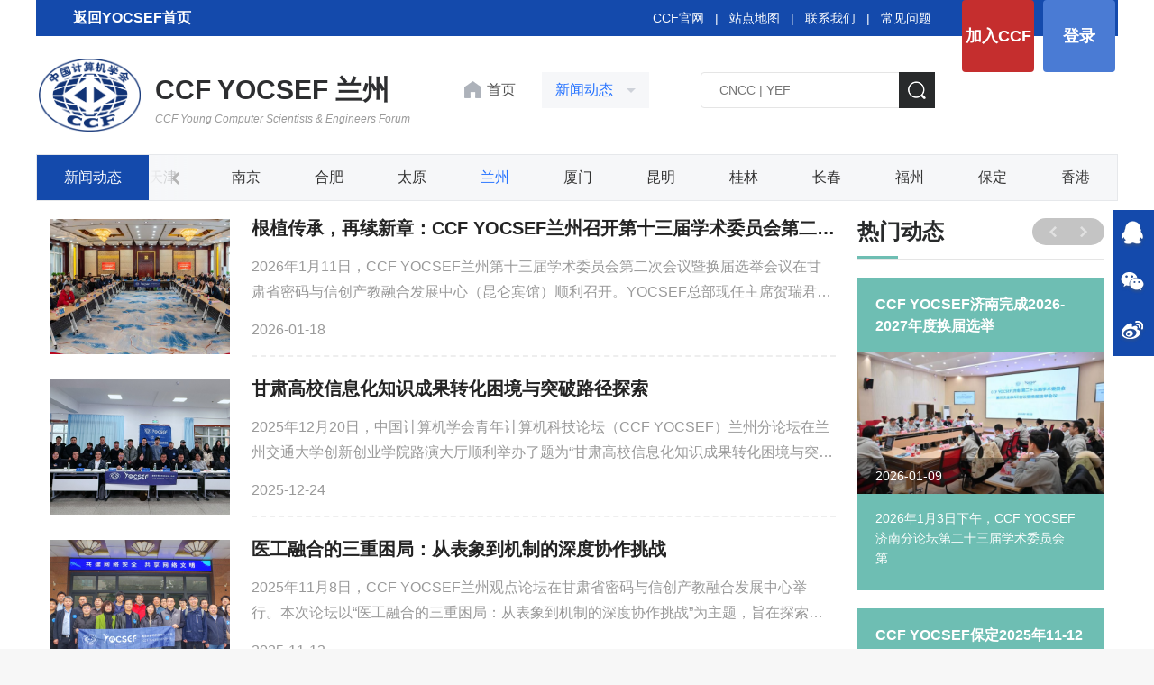

--- FILE ---
content_type: text/html
request_url: https://yocsef.ccf.org.cn/YOCSEF/Branches/Lanzhou/News/
body_size: 21153
content:

<!DOCTYPE html>
<html>

<head>
  
<meta charset="UTF-8">
<meta name="viewport"
  content="width=device-width,height=device-height,initial-scale=1.0,maximum-scale=1.0,user-scalable=no">
<meta content="yes" name="apple-mobile-web-app-capable">
<meta http-equiv="X-UA-Compatible" content="IE=edge,chrome=1" />

<!-- css -->
<link rel="shortcut icon" type="image/ico" href="/images/favicon.ico" />
<link rel="stylesheet" href="/v3/css/bootstrap.min.css" type="text/css" />
<link rel="stylesheet" href="/v3/css/font-awesome.min.css" type="text/css" />
<link rel="stylesheet" href="/v3/css/v3-framework.css" type="text/css" />
<link rel="stylesheet" href="/v3/css/v3-common.css" type="text/css" />
<link rel="stylesheet" href="/css/swiper-3.4.2.min.css" />
<link rel="stylesheet" href="/v3/css/kjlt.css?v=1.0" />

<!-- js -->
<script>
  var frontAppContext = 'https://www.ccf.org.cn/ccf/';
  var siteID = "122";
</script>

<script src="/v3/js/zcms_require.js" contextpath="https://www.ccf.org.cn/ccf/"></script>

<script src="/v3/js/bootstrap.min.js"></script>
<script>
  if (isIE && ieVersion < 9 || isIE8) {
    importJS('../v3/js/ie/html5shiv.js')
    if (!isIE6 && !isIE7) {
      importJS('../v3/js/ie/respond.min.js')
    }
    importJS('../v3/js/ie/excanvas.js')
  }
  if (/MSIE (6|7)\.0/.test(navigator.userAgent)) {
    importCSS('../v3/css/bootstrap-ie6.css')
    importJS('../v3/js/ie/bootstrap-ie6.js')
  }
  if (isIE && ieVersion < 9 || isIE8) {
    importCSS('../v3/css/v3-site-ie.css')
  }
  if (inTouch) {
    importJS('../v3/js/hammer.min.js')
  }
  importJS('../js/responsiveslides.js')
</script>
<script type="text/javascript" src="/v3/js/v3_common.js"></script>
<script type="text/javascript" src="/v3/js/v3_site.js"></script>
<script type="text/javascript" src="/js/jquery-select.js"></script>
<script type="text/javascript" src="/v3/js/lib.js"></script>
<script src="/js/swiper-3.4.2.jquery.min.js"></script>


    <script type="text/javascript" src="https://res.wx.qq.com/open/js/jweixin-1.0.0.js"></script>
<script>
  $(function(){// 在页面加载完毕后执行，防止因jquery找不到造成手机首次打开错误
    setTimeout(function(){
    var imgUrl = "https://www.ccf.org.cn/images/images/logo.png";//默认图片
    var desc="";
     if($("#content img,.article img").size()>0){
        imgUrl=$("#content img,.article img")[0].src;
    };
      
    if($(".sr_face_img img").size()>0){
        imgUrl=$(".sr_face_img img")[0].src;
    };
    
    if($("#ArticleUserLogoFile").size()>0){
        imgUrl=$("#ArticleUserLogoFile")[0].src;
    };
    if($("#logofile").val()!=''&&$("#logofile").val()!=undefined){
     	imgUrl=$("#logofile").val();
    };
    if($("#wximg").val()!=''&&$("#wximg").val()!=undefined){
     	imgUrl=$("#wximg").val();
    };
    if($("head").children("[name='description']").attr("content")!=""){
      desc=$("head").children("[name='description']").attr("content");
    };
    if($("#ArticleUserIntr").size()>0){
      desc=$("#ArticleUserIntr").text().trim();
    };
    if($("#Summary").val()!=''&&$("#Summary").val()!=undefined){
		desc=$("#Summary").val();
    };
    if(desc == undefined) {
        desc = "";
    }
     var param = {
                "href":window.location.href,
                "imgPath":imgUrl,
                "title":$("title").text(),
                "desc":desc,
                "siteID":"122"
            }
     Share(param);
    },2000)
  })
</script>
<script src="/js/share.js" type="text/javascript"></script> 




<script>
  $(function () {
    // Server.sendRequest("member/clickMyCCF", null, function (response) {
    //   if (response.Status == 1) {
    //     var vd = response.Prop3;
    //     if (vd && vd != 'null' && vd > Date.parse(new Date())) {
    //       $("#header_joinccf").hide();
    //       $("#header_joinccf_m").hide();
    //     } else {
    //       $('#header_joinccf').attr("href", "https://web.ccf.org.cn/CCF/frame.action?menuShowFlag=B00021");
    //       $("#header_joinccf").text("会员缴费");
    //       $('#header_joinccf_m').attr("href", "href", "https://web.ccf.org.cn/CCF/reg_phone.html");
    //       $("#header_joinccf_m").text("会员缴费");
    //     }
    //     $('#header_login').attr("href", "https://ccflinkapp.ccf.org.cn/pc/p/myNew");
    //     $("#header_login").text("我的主页");
    //     $('#mlg').attr("href", "https://ccflinkapp.ccf.org.cn/pc/p/myNew");

    //     $("#header_logout").show();

    //   } else {
    //     $('#mlg').attr("href", "javascript:memberLogin();");
    //     $("#header_login").text("登录");
    //     $("#header_joinccf").show();
    //     $("#header_joinccf_m").show();
    //     $("#header_logout").hide();
    //   }
    // });
    Server.sendRequest("member/clickMyCCF", null, function (response) {
      if (response.Status == 1) {
        $(".member-logined").removeClass("hide");
        var name = response.MemberName;
        var imgSrc = response.LogoFile;
        $(".kjlt-header .userbox").attr("href", "https://ccflinkapp.ccf.org.cn/pc/p/myNew");
        $(".kjlt-header .userbox .name").text(name);
        //$(".kjlt-header .userbox img").attr({ "src": imgSrc, 'onerror': 'this.src="/images/kjlt/default.png",this.onerror=null' });
        	if(!imgSrc){
          imgSrc = '/images/kjlt/default.png'
        }
        $(".kjlt-header .userbox img").attr({ "src": imgSrc });
      } else {
        /* 未登录 */
        $(".member-login").removeClass("hide");
        $('#header_login').attr("href", "javascript:memberLogin();");
      }
    });
  });

  function memberLogin() {
    var curURL = window.location.href;
    window.location.href = frontAppContext + 'sso/login?SiteID=' + siteID + '&Refer=' + curURL;
  }

  function memberLoginOut() {
    window.location.href = frontAppContext + 'logout';
  }
</script>
<!--[if lt IE 10]><script src="${prefix("js/respond.src.js")}"></script><![endif]-->











  <title>新闻动态 - 中国计算机学会</title>
  <meta name="keywords" content="" />
  <meta name="description" content="" />
</head>
<body>
  <span class="detail-h2 hidden"></span>
  <span class="summary hidden"></span>
  
  <div class="kjlt-header list-header">
  <div class="head-top">
    <div class="container">
      
      <div class="row clearfix">
        <a   href="/YOCSEF/" target="_blank" style="
    color: #ffffff;
    font-size: 16px;
    FONT-WEIGHT: 600;
    line-height: 40px;
    display: inline-block;
    padding: 0px 38px;
    background: url(https://www.ccf.org.cn/upload/resources/image/2021/12/09/179104.png) no-repeat 10PX 10px;
">返回YOCSEF首页
          </a>
        <div class="r-btn fr">
          <a class="join member-login hide" href="https://web.ccf.org.cn/CCF/regTo.action?flag=0&amp;url=" target="_blank">加入CCF</a>
          <a class="login member-login hide" id="header_login">登录</a>
          <a class="userbox member-logined hide" target="_blank">
            <span class="imgbox">
              <img />
            </span>
            <span class="name"></span>
          </a>
          <a class="join member-logined hide" onclick="memberLoginOut();">退出</a>
          <!-- <a class="member-login pointer" target="_blank">登录1</a> -->
        </div>
        <div class="link fr">
          <a href="https://www.ccf.org.cn/" target="_blank">CCF官网</a>
          &nbsp;&nbsp;|&nbsp;&nbsp;
          <a href="/Map/" target="_blank">站点地图</a>
          &nbsp;&nbsp;|&nbsp;&nbsp;
          <a href="/About_CCF/Governance/Secretariat/" target="_blank">联系我们</a>
          &nbsp;&nbsp;|&nbsp;&nbsp;
          <a href="/FAQ/Membership/" target="_blank">常见问题</a>
        </div>
      </div>
    </div>
  </div>
  <div class="head-con">
    <div class="container">
      <div class="row clearfix">
        <a class="fl" href="/YOCSEF/Branches/Lanzhou/">
          <img class="logo" src="/images/images/2023ccf.png" width="113px" />
          <h3 class="t2">CCF YOCSEF 兰州<em>CCF Young Computer Scientists & Engineers Forum</em></h3>
          <STYLE>
.head-con h3.t2 {
	color: #2d2e30;
	letter-spacing: 0;
	font-size: 30px;
}

.head-con h3.t2 em {
	font-weight: normal;
	font-size: 12px;
	margin-top: 4px;
	color: #999;
}
.head-con h3{
    display: inline-block;
    vertical-align: middle;
    font-size: 28px;
    color: #006699;
    line-height: 1.3em;
    font-weight: bold;
    letter-spacing: 6px;
    overflow: hidden;
    margin-left: 12px;
}
.head-con h3 em{
    display: block;
    font-size: 18px;
    line-height: 1.5em;
    font-weight: bold;
    overflow: hidden;
    margin-top: -6px;
    letter-spacing: 0;
}          
          </STYLE>
        </a>
        <div class="fl synav">
          <a class="toindex" href="/YOCSEF/Branches/Lanzhou/" target="_blank">
            首页
          </a>
          <div class="oneNav">
            <span class="showname noselect">新闻动态</span>
            <div class="showlist">
              
                
                  <div class="item">
                    <a href="/YOCSEF/Branches/Lanzhou/News/">新闻动态</a>
                  </div>
                  <div class="item">
                    <a href="/YOCSEF/Branches/Lanzhou/Upcoming_Events/">活动预告</a>
                  </div>
                  <div class="item">
                    <a href="/YOCSEF/Branches/Lanzhou/zzjg/">组织机构</a>
                  </div>
              
                         
                
                  <div class="item">
                    <a href="/YOCSEF/wh/">文化</a>
                  </div>
                  <div class="item">
                    <a href="/YOCSEF/zzjg/">组织机构</a>
                  </div>
                  <div class="item">
                    <a href="/YOCSEF/About_YOCSEF/">关于论坛</a>
                  </div>
              
            </div>
          </div>
        </div>
        <div class="fr searchbox">
          <form id="LuceneSearchFrom" name="LuceneSearchFrom" method="POST" action="https://www.ccf.org.cn/ccf/search/result">
            <input type="text" class="search-ipt" id="Query" name="Query" placeholder="CNCC | YEF" autocomplete="off" />
            			 <input type="hidden" id="SiteID" name="SiteID" value="122" />
            <input type="hidden" id="SearchType" name="SearchType" value="2" />
            <input type="hidden" id="AllSite" name="AllSite" />
            <input type="hidden" id="TitleOnly" name="TitleOnly" value="N" />
            <input type="hidden" id="Sort" name="Sort" value="PUBLISHDATE" />
            <input type="hidden" id="usingSynonym" name="usingSynonym" />
            <input type="hidden" id="PageIndex" name="PageIndex"  />
            			<input type="button" class="search-btn" onclick="queryLucene()" />
           
         
          </form>
        </div>
      </div>
    </div>
  </div>
  <div class="second-menu">
    <div class="container clearfix ease-animation d-flex">
      <div class="item fl one d-shrink">
        
        <a href="https://www.ccf.org.cn/ccf/catalog/show?ID=25675&amp;platformID=pc">新闻动态</a>
           
      </div>
      <div class="swiper-secondmenu fl d-grow">
        <div class="swiper-wrapper">
          
            
                         
              <div class="item swiper-slide fl" id="001313000007000001000002">
                <a href="/YOCSEF/Branches/Hangzhou/News/">杭州</a>
              </div>
                         
                         
              <div class="item swiper-slide fl" id="001313000007000002000002">
                <a href="/YOCSEF/Branches/Shanghai/News/">上海</a>
              </div>
                         
                         
              <div class="item swiper-slide fl" id="001313000007000003000002">
                <a href="/YOCSEF/Branches/Changsha/News/">长沙</a>
              </div>
                         
                         
              <div class="item swiper-slide fl" id="001313000007000004000002">
                <a href="/YOCSEF/Branches/Shenyang/News/">沈阳</a>
              </div>
                         
                         
              <div class="item swiper-slide fl" id="001313000007000005000002">
                <a href="/YOCSEF/Branches/Harbin/News/">哈尔滨</a>
              </div>
                         
                         
              <div class="item swiper-slide fl" id="001313000007000006000002">
                <a href="/YOCSEF/Branches/Jinan/News/">济南</a>
              </div>
                         
                         
              <div class="item swiper-slide fl" id="001313000007000007000002">
                <a href="/YOCSEF/Branches/Guangzhou/News/">广州</a>
              </div>
                         
                         
              <div class="item swiper-slide fl" id="001313000007000008000002">
                <a href="/YOCSEF/Branches/Chongqing/News/">重庆</a>
              </div>
                         
                         
              <div class="item swiper-slide fl" id="001313000007000009000002">
                <a href="/YOCSEF/Branches/Wuhan/News/">武汉</a>
              </div>
                         
                         
              <div class="item swiper-slide fl" id="001313000007000010000002">
                <a href="/YOCSEF/Branches/Chengdu/News/">成都</a>
              </div>
                         
                         
              <div class="item swiper-slide fl" id="001313000007000011000002">
                <a href="/YOCSEF/Branches/Zhengzhou/News/">郑州</a>
              </div>
                         
                         
              <div class="item swiper-slide fl" id="001313000007000012000002">
                <a href="/YOCSEF/Branches/Suzhou/News/">苏州</a>
              </div>
                         
                         
              <div class="item swiper-slide fl" id="001313000007000013000002">
                <a href="/YOCSEF/Branches/Dalian/News/">大连</a>
              </div>
                         
                         
              <div class="item swiper-slide fl" id="001313000007000014000002">
                <a href="/YOCSEF/Branches/Xi_an/News/">西安</a>
              </div>
                         
                         
              <div class="item swiper-slide fl" id="001313000007000015000002">
                <a href="/YOCSEF/Branches/Qingdao/News/">青岛</a>
              </div>
                         
                         
              <div class="item swiper-slide fl" id="001313000007000016000002">
                <a href="/YOCSEF/Branches/Shenzhen/News/">深圳</a>
              </div>
                         
                         
              <div class="item swiper-slide fl" id="001313000007000017000002">
                <a href="/YOCSEF/Branches/Tianjin/News/">天津</a>
              </div>
                         
                         
              <div class="item swiper-slide fl" id="001313000007000018000002">
                <a href="/YOCSEF/Branches/Nanjing/News/">南京</a>
              </div>
                         
                         
              <div class="item swiper-slide fl" id="001313000007000019000002">
                <a href="/YOCSEF/Branches/Hefei/News/">合肥</a>
              </div>
                         
                         
              <div class="item swiper-slide fl" id="001313000007000020000002">
                <a href="/YOCSEF/Branches/Taiyuan/News/">太原</a>
              </div>
                         
                         
              <div class="item swiper-slide fl" id="001313000007000021000002">
                <a href="/YOCSEF/Branches/Lanzhou/News/">兰州</a>
              </div>
                         
                         
              <div class="item swiper-slide fl" id="001313000007000022000002">
                <a href="/YOCSEF/Branches/Xiamen/News/">厦门</a>
              </div>
                         
                         
              <div class="item swiper-slide fl" id="001313000007000023000002">
                <a href="/YOCSEF/Branches/Kunming/News/">昆明</a>
              </div>
                         
                         
              <div class="item swiper-slide fl" id="001313000007000028000002">
                <a href="/YOCSEF/Branches/Guilin/News/">桂林</a>
              </div>
                         
                         
              <div class="item swiper-slide fl" id="001313000007000024000002">
                <a href="/YOCSEF/Branches/Changchun/News/">长春</a>
              </div>
                         
                         
              <div class="item swiper-slide fl" id="001313000007000026000002">
                <a href="/YOCSEF/Branches/Fuzhou/News/">福州</a>
              </div>
                         
                         
              <div class="item swiper-slide fl" id="001313000007000033000002">
                <a href="/YOCSEF/Branches/Baoding/News/">保定</a>
              </div>
                         
                         
              <div class="item swiper-slide fl" id="001313000007000035000001">
                <a href="/YOCSEF/Branches/HK/xwdt/">香港</a>
              </div>
                         
           
          
        </div>
        <div class="iconbtn noselect swiper-secondmenu-prev">
          <img src="/images/ccf-member/icon15.png" />
        </div>
        <div class="iconbtn noselect swiper-secondmenu-next">
          <img src="/images/ccf-member/icon11.png" />
        </div>
      </div>
    </div>
  </div>
</div>
<script>
  function queryLucene() {
    toSearch($V("Query"));
  }
  $("#Query").keydown(function (event) {
    if (event.keyCode == 13) {
      toSearch($V("Query"));
    }
  });

  function toSearch(query) {
    if (query == null || query == "") {
      query = "CNCC2021";
    }
    $S("Query", query);
    $("#LuceneSearchFrom").submit();
  }

  $(".oneNav").click(function () {
    if ($(this).hasClass("on")) {
      $(this).removeClass("on")
      $(".showlist").slideUp();
    } else {
      $(this).addClass("on")
      $(".showlist").slideDown();
    }
  })
  $(".second-menu .iconbtn").click(function () {
    $(".second-menu .container").toggleClass("on")
  })

  $(document).on('click', ':not(.oneNav)', function () {
    $(".oneNav").removeClass("on")
    $(".showlist").slideUp();
    return
  });
  $(".oneNav").on("click", function (e) {
    e.stopPropagation();
  });




    
  // 导航高亮
  var navCurrent = function () {
    var cur = $('#CatalogInnerCode').val()
    var secondCur = '';
    if (cur) {
      secondCur = cur.substring(0, 27)
      console.log(secondCur)
      $('.swiper-secondmenu .item').each(function () {
        var innercode = $(this).attr('id')
        if (!secondCur) {
          $(this).addClass('active')
        } else {
          if (secondCur.indexOf(innercode) == 0) {
            $(this).addClass('active')
          }
        }

        
      })
    }
  }
  
  $(function () {
    navCurrent()
    
  })
  
     
    
    
    
  
</script>
  <div class="yoc-listpage">
    <div class="container container-1230">
      <div class="row clearfix">
        <div class="col-md-9 listbox">
          
            
              <div class="item">
                <div class="d-flex flexbox">
                  
                    <div class="d-shrink img-block">
                      <a href="/YOCSEF/Branches/Lanzhou/News/qthd/2026-01-18/858788.shtml" target="_blank">
                        <img src="/upload/resources/image/2026/01/18/b5dfd4f408461509940c152bdd2d0593_400x300c.png" alt="" />
                      </a>
                    </div>
                    <div class="d-grow info">
                  
                  
                  <a href="/YOCSEF/Branches/Lanzhou/News/qthd/2026-01-18/858788.shtml" class="name ellipsis" target="_blank"
                    title="根植传承，再续新章：CCF&#32;YOCSEF兰州召开第十三届学术委员会第二次会议暨换届选举会议">根植传承，再续新章：CCF&#32;YOCSEF兰州召开第十三届学术委员会第二次会议暨换届选举会议</a>
                  <div class="summary line2">
                    
                    2026年1月11日，CCF&#32;YOCSEF兰州第十三届学术委员会第二次会议暨换届选举会议在甘肃省密码与信创产教融合发展中心（昆仑宾馆）顺利召开。YOCSEF总部现任主席贺瑞君、YOCSEF总部学术秘书陈昊、YOCSEF上海秘书长刘斐、Y...
                  </div>
                  <div class="time">2026-01-18</div>
                </div>
              </div>
        </div>
              <div class="item">
                <div class="d-flex flexbox">
                  
                    <div class="d-shrink img-block">
                      <a href="/YOCSEF/Branches/Lanzhou/News/lt/2025-12-24/855514.shtml" target="_blank">
                        <img src="/upload/resources/image/2025/12/24/4f5cc9c18717bd89fef8ca1692c47ea9_400x300c.png" alt="" />
                      </a>
                    </div>
                    <div class="d-grow info">
                  
                  
                  <a href="/YOCSEF/Branches/Lanzhou/News/lt/2025-12-24/855514.shtml" class="name ellipsis" target="_blank"
                    title="甘肃高校信息化知识成果转化困境与突破路径探索">甘肃高校信息化知识成果转化困境与突破路径探索</a>
                  <div class="summary line2">
                    
                    2025年12月20日，中国计算机学会青年计算机科技论坛（CCF&#32;YOCSEF）兰州分论坛在兰州交通大学创新创业学院路演大厅顺利举办了题为“甘肃高校信息化知识成果转化困境与突破路径探索”的观点论坛。本次论坛汇聚了来自省...
                  </div>
                  <div class="time">2025-12-24</div>
                </div>
              </div>
        </div>
              <div class="item">
                <div class="d-flex flexbox">
                  
                    <div class="d-shrink img-block">
                      <a href="/YOCSEF/Branches/Lanzhou/News/lt/2025-11-13/853090.shtml" target="_blank">
                        <img src="/upload/resources/image/2025/11/13/0b9c86f3dc25f5b8f7e7a2441c206bb1_400x300c.png" alt="" />
                      </a>
                    </div>
                    <div class="d-grow info">
                  
                  
                  <a href="/YOCSEF/Branches/Lanzhou/News/lt/2025-11-13/853090.shtml" class="name ellipsis" target="_blank"
                    title="医工融合的三重困局：从表象到机制的深度协作挑战">医工融合的三重困局：从表象到机制的深度协作挑战</a>
                  <div class="summary line2">
                    
                    2025年11月8日，CCF&#32;YOCSEF兰州观点论坛在甘肃省密码与信创产教融合发展中心举行。本次论坛以“医工融合的三重困局：从表象到机制的深度协作挑战”为主题，旨在探索更能体现协作价值与长期创新潜力的科研评价机制。...
                  </div>
                  <div class="time">2025-11-13</div>
                </div>
              </div>
        </div>
              <div class="item">
                <div class="d-flex flexbox">
                  
                    <div class="d-shrink img-block">
                      <a href="/YOCSEF/Branches/Lanzhou/News/lt/2025-10-25/850221.shtml" target="_blank">
                        <img src="/upload/resources/image/2025/10/25/f4eb5eabc155c933c47f7ac8992031b6_400x300c.png" alt="" />
                      </a>
                    </div>
                    <div class="d-grow info">
                  
                  
                  <a href="/YOCSEF/Branches/Lanzhou/News/lt/2025-10-25/850221.shtml" class="name ellipsis" target="_blank"
                    title="AI赋能西部高校人才培养">AI赋能西部高校人才培养</a>
                  <div class="summary line2">
                    
                    2025年10月18日，CCF&#32;YOCSEF兰州观点论坛在兰州理工大学彭家坪校区图书馆109报告厅成功举行。论坛以“AI赋能西部高校人才培养”为题，探索人工智能技术如何助力西部高校构建特色人才培养体系。甘肃农业大学信息科学...
                  </div>
                  <div class="time">2025-10-25</div>
                </div>
              </div>
        </div>
              <div class="item">
                <div class="d-flex flexbox">
                  
                    <div class="d-shrink img-block">
                      <a href="/YOCSEF/Branches/Lanzhou/News/lt/2025-09-27/849124.shtml" target="_blank">
                        <img src="/upload/resources/image/2025/09/27/9f557a25a29a6779074ee0eca3bce566_400x300c.png" alt="" />
                      </a>
                    </div>
                    <div class="d-grow info">
                  
                  
                  <a href="/YOCSEF/Branches/Lanzhou/News/lt/2025-09-27/849124.shtml" class="name ellipsis" target="_blank"
                    title="大模型赋能流量分析：技术突破与安全范式演进">大模型赋能流量分析：技术突破与安全范式演进</a>
                  <div class="summary line2">
                    
                    2025年9月20日，CCF&#32;YOCSEF兰州技术论坛在甘肃政法大学文翰楼成功举行。论坛以“大模型赋能加密流量分析：技术突破与安全范式演进”为题，探索大模型如何更好地助力加密流量分析。甘肃省高级人民法院一级调研员孙永...
                  </div>
                  <div class="time">2025-09-27</div>
                </div>
              </div>
        </div>
              <div class="item">
                <div class="d-flex flexbox">
                  
                    <div class="d-shrink img-block">
                      <a href="/YOCSEF/Branches/Lanzhou/News/club/2025-09-01/848190.shtml" target="_blank">
                        <img src="/upload/resources/image/2025/09/01/a3c809907854ae3c9fb198a024e06deb_400x300c.jpg" alt="" />
                      </a>
                    </div>
                    <div class="d-grow info">
                  
                  
                  <a href="/YOCSEF/Branches/Lanzhou/News/club/2025-09-01/848190.shtml" class="name ellipsis" target="_blank"
                    title="CCF&#32;YOCSEF兰州与甘肃省护理学会联合举办“人工智能赋能护理科学前沿对话”CLUB">CCF&#32;YOCSEF兰州与甘肃省护理学会联合举办“人工智能赋能护理科学前沿对话”CLUB</a>
                  <div class="summary line2">
                    
                    2025年8月24日上午，CCF&#32;YOCSEF兰州学术委员会与甘肃省护理学会联合举办“人工智能赋能护理科学前沿对话”CLUB，本次活动汇聚了来自甘肃省人民医院、兰州大学第一医院、兰州大学第二医院等等多家省内顶尖三甲医院的...
                  </div>
                  <div class="time">2025-09-01</div>
                </div>
              </div>
        </div>
              <div class="item">
                <div class="d-flex flexbox">
                  
                  
                    <div class="d-grow info1 info">
                  
                  <a href="/YOCSEF/Branches/Lanzhou/News/club/2025-08-24/848033.shtml" class="name ellipsis" target="_blank"
                    title="CCF&#32;YOCSEF西安、兰州联合举办探索产学研协同新路径-走进国家超级计算西安中心CLUB">CCF&#32;YOCSEF西安、兰州联合举办探索产学研协同新路径-走进国家超级计算西安中心CLUB</a>
                  <div class="summary line2">
                    
                    2025年8月18日下午，CCF&#32;YOCSEF西安、兰州学术委员会联合举办探索产学研协同新路径-走进国家超级计算西安中心CLUB活动，参会嘉宾包括：CCF&#32;YOCSEF总部AC邸欣晨、西安和兰州高校专家、教育产学研单位、海光信息及咨询...
                  </div>
                  <div class="time">2025-08-24</div>
                </div>
              </div>
        </div>
              <div class="item">
                <div class="d-flex flexbox">
                  
                    <div class="d-shrink img-block">
                      <a href="/YOCSEF/Branches/Lanzhou/News/lt/2025-08-18/847757.shtml" target="_blank">
                        <img src="/upload/resources/image/2025/08/18/9476091bbfb71de19e7cfdfb4ce3fd74_400x300c.png" alt="" />
                      </a>
                    </div>
                    <div class="d-grow info">
                  
                  
                  <a href="/YOCSEF/Branches/Lanzhou/News/lt/2025-08-18/847757.shtml" class="name ellipsis" target="_blank"
                    title="脑机接口离破译情感障碍“黑箱”密码还有多远？">脑机接口离破译情感障碍“黑箱”密码还有多远？</a>
                  <div class="summary line2">
                    
                    2025年8月9日，CCF&#32;YOCSEF兰州技术论坛在甘肃海丰信息科技有限公司报告厅举行。论坛以“脑机接口离破译情感障碍‘黑箱’密码还有多远？”为题，探讨脑机接口如何更好地助力构建精神健康评估体系。上海交通大学副教授...
                  </div>
                  <div class="time">2025-08-18</div>
                </div>
              </div>
        </div>
              <div class="item">
                <div class="d-flex flexbox">
                  
                    <div class="d-shrink img-block">
                      <a href="/YOCSEF/Branches/Lanzhou/News/club/2025-08-02/847047.shtml" target="_blank">
                        <img src="/upload/resources/image/2025/08/02/935676a92475dcd658c1ed898cbbb2d7_400x300c.png" alt="" />
                      </a>
                    </div>
                    <div class="d-grow info">
                  
                  
                  <a href="/YOCSEF/Branches/Lanzhou/News/club/2025-08-02/847047.shtml" class="name ellipsis" target="_blank"
                    title="YOCSEF协同探索：数字经济驱动西北特色产业高质量发展路径">YOCSEF协同探索：数字经济驱动西北特色产业高质量发展路径</a>
                  <div class="summary line2">
                    
                    2025年7月28日，由中国计算机学会(CCF)主办、CCF&#32;YOCSEF&#32;兰州、西安、上海三地联合组织、青海省大数据金融与人工智能应用技术重点实验室承办的“CCF&#32;YOCSEF西部行活动”在青海理工学院顺利举行。本次活动以“数字经...
                  </div>
                  <div class="time">2025-08-02</div>
                </div>
              </div>
        </div>
              <div class="item">
                <div class="d-flex flexbox">
                  
                    <div class="d-shrink img-block">
                      <a href="/YOCSEF/Branches/Lanzhou/News/club/2025-08-02/847044.shtml" target="_blank">
                        <img src="/upload/resources/image/2025/08/02/7f32315c2bbbe3888bd79b3d17846f36_400x300c.png" alt="" />
                      </a>
                    </div>
                    <div class="d-grow info">
                  
                  
                  <a href="/YOCSEF/Branches/Lanzhou/News/club/2025-08-02/847044.shtml" class="name ellipsis" target="_blank"
                    title="CCF&#32;YOCSEF&#32;兰州举办“黄河夜话”club活动">CCF&#32;YOCSEF&#32;兰州举办“黄河夜话”club活动</a>
                  <div class="summary line2">
                    
                    2025年7月26日，由CCF&#32;YOCSEF&#32;兰州举办的“黄河夜话”club在兰州黄河之畔举行。本次club以“YOCSEF兰州的发展之路”为题，对兰州分论坛开展活动中遇到的问题、解决办法和今后的发展方向进行深入的探讨。活动由CCF&#32;YO...
                  </div>
                  <div class="time">2025-08-02</div>
                </div>
              </div>
        </div>
        
            
  
            

        <div class="pageBox">
          <div><ul class="pagination"><li class="disabled"><a href="#" aria-label="Previous"><span aria-hidden='true'>&laquo;</span></a></li><li class="active"><a href="#">1</a></li><li class=""><a href="index_2.shtml">2</a></li><li class=""><a href="index_3.shtml">3</a></li><li class=""><a href="index_4.shtml">4</a></li><li class=""><a href="index_5.shtml">5</a></li><li class=" hidden-xs"><a href="https://www.ccf.org.cn/ccf/catalog/19817/pc/index_6.shtml">6</a></li><li class=" hidden-xs"><a href="https://www.ccf.org.cn/ccf/catalog/19817/pc/index_7.shtml">7</a></li><li class=" hidden-xs"><a href="https://www.ccf.org.cn/ccf/catalog/19817/pc/index_8.shtml">8</a></li><li class=" hidden-xs"><a href="https://www.ccf.org.cn/ccf/catalog/19817/pc/index_9.shtml">9</a></li><li class=""><a href="index_2.shtml"><span aria-hidden='true'>&raquo;</span></a></li></ul></div>
        </div>

      </div>
      <div class="col-md-3 m-b-lg">

        <div class="rightbox rmdxbox">
          <div class="right-title">
            <span class="title">热门动态</span>
            <div class="btnbox fr">
              <span class="noselect swiper-rmdt-prev">
                <img src="/images/kjlt/icon14.png" />
              </span>
              <span class="noselect swiper-rmdt-next">
                <img src="/images/kjlt/icon15.png" />
              </span>
            </div>
          </div>
          <div class="rmdt-swiper">
            <div class="swiper-wrapper">
              
                
                  <div class="item swiper-slide">
                    <div class="title">
                      <a href="/YOCSEF/News/2026-01-09/856606.shtml" class="name line2" target="_blank"
                        title="CCF&#32;YOCSEF济南完成2026-2027年度换届选举">CCF&#32;YOCSEF济南完成2026-2027年度换届选举</a>
                    </div>
                    <div class="img-block">
                      <a href="/YOCSEF/News/2026-01-09/856606.shtml" target="_blank">
                        <img src="/upload/resources/image/2026/01/09/412b89107bf54866ff8bda5dedf65678_400x300c.png" alt=""
                          onerror="this.src='/images/kjlt/icon36.png';this.error='null'" />
                      </a>
                      <div class="time">2026-01-09</div>
                    </div>
                    
                    
                      <div class="summary line4 "  >
                        2026年1月3日下午，CCF&#32;YOCSEF济南分论坛第二十三届学术委员会第...
                      </div>
                    
                  </div>
                  <div class="item swiper-slide">
                    <div class="title">
                      <a href="/YOCSEF/News/2026-01-05/856523.shtml" class="name line2" target="_blank"
                        title="​CCF&#32;YOCSEF保定2025年11-12月活动简报">​CCF&#32;YOCSEF保定2025年11-12月活动简报</a>
                    </div>
                    <div class="img-block">
                      <a href="/YOCSEF/News/2026-01-05/856523.shtml" target="_blank">
                        <img src="/upload/resources/image/2026/01/05/7b60f4d671b8f82f7190f5d5adfd471c_400x300c.png" alt=""
                          onerror="this.src='/images/kjlt/icon36.png';this.error='null'" />
                      </a>
                      <div class="time">2026-01-05</div>
                    </div>
                    
                    
                      <div class="summary line4 "  >
                        一、举办论坛：【活动名称】技术论坛：无人机视觉语言导航如何赋...
                      </div>
                    
                  </div>
                  <div class="item swiper-slide">
                    <div class="title">
                      <a href="/YOCSEF/xwdt/lt/2025-12-31/855773.shtml" class="name line2" target="_blank"
                        title="CCF&#32;YOCSEF合肥举办“生成式人工智能时代的应用型本科计算机专业课程体系改革之路”的观点论坛">CCF&#32;YOCSEF合肥举办“生成式人工智能时代的应用型本科计算机专业课程体系改革之路”的观点论坛</a>
                    </div>
                    <div class="img-block">
                      <a href="/YOCSEF/xwdt/lt/2025-12-31/855773.shtml" target="_blank">
                        <img src="/upload/resources/image/2025/12/31/c645803c7183ad5f3df0daf6017f404f_400x300c.png" alt=""
                          onerror="this.src='/images/kjlt/icon36.png';this.error='null'" />
                      </a>
                      <div class="time">2025-12-31</div>
                    </div>
                    
                    
                      <div class="summary line4 "  >
                        【承担社会责任提升成员能力】2025年12月27日，CCF&#32;YOCSEF合肥成...
                      </div>
                    
                  </div>
                  <div class="item swiper-slide">
                    <div class="title">
                      <a href="/YOCSEF/News/2025-12-31/855772.shtml" class="name line2" target="_blank"
                        title="CCF&#32;YOCSEF合肥举办“生成式人工智能时代的应用型本科计算机专业课程体系改革之路”的观点论坛">CCF&#32;YOCSEF合肥举办“生成式人工智能时代的应用型本科计算机专业课程体系改革之路”的观点论坛</a>
                    </div>
                    <div class="img-block">
                      <a href="/YOCSEF/News/2025-12-31/855772.shtml" target="_blank">
                        <img src="/upload/resources/image/2025/12/31/c645803c7183ad5f3df0daf6017f404f_400x300c.png" alt=""
                          onerror="this.src='/images/kjlt/icon36.png';this.error='null'" />
                      </a>
                      <div class="time">2025-12-31</div>
                    </div>
                    
                    
                      <div class="summary line4 "  >
                        【承担社会责任提升成员能力】2025年12月27日，CCF&#32;YOCSEF合肥成...
                      </div>
                    
                  </div>
                  <div class="item swiper-slide">
                    <div class="title">
                      <a href="/YOCSEF/xwdt/qthd/2025-12-31/855770.shtml" class="name line2" target="_blank"
                        title="聚势启新&#32;共赴星程：CCF&#32;YOCSEF合肥召开第十五届学术委员会第二次会议">聚势启新&#32;共赴星程：CCF&#32;YOCSEF合肥召开第十五届学术委员会第二次会议</a>
                    </div>
                    <div class="img-block">
                      <a href="/YOCSEF/xwdt/qthd/2025-12-31/855770.shtml" target="_blank">
                        <img src="/upload/resources/image/2025/12/31/59b425e48a1751d968cc846c5165eb10_400x300c.jpg" alt=""
                          onerror="this.src='/images/kjlt/icon36.png';this.error='null'" />
                      </a>
                      <div class="time">2025-12-31</div>
                    </div>
                    
                    
                      <div class="summary line4 "  >
                        2025年12月27日，CCF&#32;YOCSEF合肥分论坛第十五届学术委员会第二次...
                      </div>
                    
                  </div>
                  <div class="item swiper-slide">
                    <div class="title">
                      <a href="/YOCSEF/News/2025-12-31/855769.shtml" class="name line2" target="_blank"
                        title="聚势启新&#32;共赴星程：CCF&#32;YOCSEF合肥召开第十五届学术委员会第二次会议">聚势启新&#32;共赴星程：CCF&#32;YOCSEF合肥召开第十五届学术委员会第二次会议</a>
                    </div>
                    <div class="img-block">
                      <a href="/YOCSEF/News/2025-12-31/855769.shtml" target="_blank">
                        <img src="/upload/resources/image/2025/12/31/59b425e48a1751d968cc846c5165eb10_400x300c.jpg" alt=""
                          onerror="this.src='/images/kjlt/icon36.png';this.error='null'" />
                      </a>
                      <div class="time">2025-12-31</div>
                    </div>
                    
                    
                      <div class="summary line4 "  >
                        2025年12月27日，CCF&#32;YOCSEF合肥分论坛第十五届学术委员会第二次...
                      </div>
                    
                  </div>
                  <div class="item swiper-slide">
                    <div class="title">
                      <a href="/YOCSEF/xwdt/lt/2025-12-17/854113.shtml" class="name line2" target="_blank"
                        title="CCF&#32;YOCSEF总部举办“微信等‘封杀’豆包手机助手，根因与未来？”特别论坛">CCF&#32;YOCSEF总部举办“微信等‘封杀’豆包手机助手，根因与未来？”特别论坛</a>
                    </div>
                    <div class="img-block">
                      <a href="/YOCSEF/xwdt/lt/2025-12-17/854113.shtml" target="_blank">
                        <img src="/upload/resources/image/2025/12/17/abf11332a40565e363705ec4ec6599d4_400x300c.jpg" alt=""
                          onerror="this.src='/images/kjlt/icon36.png';this.error='null'" />
                      </a>
                      <div class="time">2025-12-17</div>
                    </div>
                    
                      <div class="summary line4">
                        从入口之争到生态重构：AI&#32;Agent发展须共建新范式
                      </div>
                    
                    
                  </div>
                  <div class="item swiper-slide">
                    <div class="title">
                      <a href="/YOCSEF/News/2025-12-17/854112.shtml" class="name line2" target="_blank"
                        title="CCF&#32;YOCSEF总部举办“微信等‘封杀’豆包手机助手，根因与未来？”特别论坛">CCF&#32;YOCSEF总部举办“微信等‘封杀’豆包手机助手，根因与未来？”特别论坛</a>
                    </div>
                    <div class="img-block">
                      <a href="/YOCSEF/News/2025-12-17/854112.shtml" target="_blank">
                        <img src="/upload/resources/image/2025/12/17/abf11332a40565e363705ec4ec6599d4_400x300c.jpg" alt=""
                          onerror="this.src='/images/kjlt/icon36.png';this.error='null'" />
                      </a>
                      <div class="time">2025-12-17</div>
                    </div>
                    
                      <div class="summary line4">
                        从入口之争到生态重构：AI&#32;Agent发展须共建新范式
                      </div>
                    
                    
                  </div>
                  <div class="item swiper-slide">
                    <div class="title">
                      <a href="/YOCSEF/xwdt/lt/2025-12-04/853819.shtml" class="name line2" target="_blank"
                        title="CCF&#32;YOCSEF合肥举办&#32;“具身智能人机交互安全范式，路在何方？”观点论坛">CCF&#32;YOCSEF合肥举办&#32;“具身智能人机交互安全范式，路在何方？”观点论坛</a>
                    </div>
                    <div class="img-block">
                      <a href="/YOCSEF/xwdt/lt/2025-12-04/853819.shtml" target="_blank">
                        <img src="/upload/resources/image/2025/12/04/d4830c27e8837c60a065abcaed6c7be7_400x300c.png" alt=""
                          onerror="this.src='/images/kjlt/icon36.png';this.error='null'" />
                      </a>
                      <div class="time">2025-12-04</div>
                    </div>
                    
                    
                      <div class="summary line4 "  >
                        【承担社会责任&#32;提升成员能力】2025年11月8日，CCF&#32;YOCSEF合肥分...
                      </div>
                    
                  </div>
                  <div class="item swiper-slide">
                    <div class="title">
                      <a href="/YOCSEF/News/2025-12-04/853818.shtml" class="name line2" target="_blank"
                        title="CCF&#32;YOCSEF合肥举办&#32;“具身智能人机交互安全范式，路在何方？”观点论坛">CCF&#32;YOCSEF合肥举办&#32;“具身智能人机交互安全范式，路在何方？”观点论坛</a>
                    </div>
                    <div class="img-block">
                      <a href="/YOCSEF/News/2025-12-04/853818.shtml" target="_blank">
                        <img src="/upload/resources/image/2025/12/04/d4830c27e8837c60a065abcaed6c7be7_400x300c.png" alt=""
                          onerror="this.src='/images/kjlt/icon36.png';this.error='null'" />
                      </a>
                      <div class="time">2025-12-04</div>
                    </div>
                    
                    
                      <div class="summary line4 "  >
                        【承担社会责任&#32;提升成员能力】2025年11月8日，CCF&#32;YOCSEF合肥分...
                      </div>
                    
                  </div>
                  <div class="item swiper-slide">
                    <div class="title">
                      <a href="/YOCSEF/xwdt/lt/2025-12-02/853748.shtml" class="name line2" target="_blank"
                        title="CCF&#32;YOCSEF&#32;合肥顺利举办破解医疗人工智能信任危机-大小模型协同中的可信性验证与责任追溯技术论坛">CCF&#32;YOCSEF&#32;合肥顺利举办破解医疗人工智能信任危机-大小模型协同中的可信性验证与责任追溯技术论坛</a>
                    </div>
                    <div class="img-block">
                      <a href="/YOCSEF/xwdt/lt/2025-12-02/853748.shtml" target="_blank">
                        <img src="/upload/resources/image/2025/12/02/ead7e28ee4cc2be4d1b78be504a722cb_400x300c.png" alt=""
                          onerror="this.src='/images/kjlt/icon36.png';this.error='null'" />
                      </a>
                      <div class="time">2025-12-02</div>
                    </div>
                    
                    
                      <div class="summary line4 "  >
                        【承担社会责任&#32;提升成员能力】2025年11月22日，CCF&#32;YOCSEF合肥...
                      </div>
                    
                  </div>
                  <div class="item swiper-slide">
                    <div class="title">
                      <a href="/YOCSEF/News/2025-12-02/853747.shtml" class="name line2" target="_blank"
                        title="CCF&#32;YOCSEF&#32;合肥顺利举办破解医疗人工智能信任危机-大小模型协同中的可信性验证与责任追溯技术论坛">CCF&#32;YOCSEF&#32;合肥顺利举办破解医疗人工智能信任危机-大小模型协同中的可信性验证与责任追溯技术论坛</a>
                    </div>
                    <div class="img-block">
                      <a href="/YOCSEF/News/2025-12-02/853747.shtml" target="_blank">
                        <img src="/upload/resources/image/2025/12/02/ead7e28ee4cc2be4d1b78be504a722cb_400x300c.png" alt=""
                          onerror="this.src='/images/kjlt/icon36.png';this.error='null'" />
                      </a>
                      <div class="time">2025-12-02</div>
                    </div>
                    
                    
                      <div class="summary line4 "  >
                        【承担社会责任&#32;提升成员能力】2025年11月22日，CCF&#32;YOCSEF合肥...
                      </div>
                    
                  </div>
                  <div class="item swiper-slide">
                    <div class="title">
                      <a href="/YOCSEF/xwdt/lt/2025-12-02/853743.shtml" class="name line2" target="_blank"
                        title="CCF&#32;YOCSEF&#32;合肥举办&#32;“AI&#32;重塑企业生产力：中小企业的‘生存博弈’—&#32;应用困境破局与未来路径探索”&#32;观点论坛">CCF&#32;YOCSEF&#32;合肥举办&#32;“AI&#32;重塑企业生产力：中小企业的‘生存博弈’—&#32;应用困境破局与未来路径探索”&#32;观点论坛</a>
                    </div>
                    <div class="img-block">
                      <a href="/YOCSEF/xwdt/lt/2025-12-02/853743.shtml" target="_blank">
                        <img src="/upload/resources/image/2025/12/02/8e9f06da4304d9a101c649af53fcaa24_400x300c.png" alt=""
                          onerror="this.src='/images/kjlt/icon36.png';this.error='null'" />
                      </a>
                      <div class="time">2025-12-02</div>
                    </div>
                    
                    
                      <div class="summary line4 "  >
                        2025&#32;年&#32;11&#32;月&#32;1&#32;日，CCF&#32;YOCSEF&#32;合肥观点论坛&#32;“AI&#32;重塑企业生...
                      </div>
                    
                  </div>
                  <div class="item swiper-slide">
                    <div class="title">
                      <a href="/YOCSEF/News/2025-12-02/853742.shtml" class="name line2" target="_blank"
                        title="CCF&#32;YOCSEF&#32;合肥举办&#32;“AI&#32;重塑企业生产力：中小企业的‘生存博弈’—&#32;应用困境破局与未来路径探索”&#32;观点论坛">CCF&#32;YOCSEF&#32;合肥举办&#32;“AI&#32;重塑企业生产力：中小企业的‘生存博弈’—&#32;应用困境破局与未来路径探索”&#32;观点论坛</a>
                    </div>
                    <div class="img-block">
                      <a href="/YOCSEF/News/2025-12-02/853742.shtml" target="_blank">
                        <img src="/upload/resources/image/2025/12/02/8e9f06da4304d9a101c649af53fcaa24_400x300c.png" alt=""
                          onerror="this.src='/images/kjlt/icon36.png';this.error='null'" />
                      </a>
                      <div class="time">2025-12-02</div>
                    </div>
                    
                    
                      <div class="summary line4 "  >
                        2025&#32;年&#32;11&#32;月&#32;1&#32;日，CCF&#32;YOCSEF&#32;合肥观点论坛&#32;“AI&#32;重塑企业生...
                      </div>
                    
                  </div>
                  <div class="item swiper-slide">
                    <div class="title">
                      <a href="/YOCSEF/xwdt/lt/2025-12-02/853740.shtml" class="name line2" target="_blank"
                        title="&quot;科创引领&#32;智汇庐州&quot;&#32;CCF&#32;YOCSEF合肥十五周年庆典圆满落幕">&quot;科创引领&#32;智汇庐州&quot;&#32;CCF&#32;YOCSEF合肥十五周年庆典圆满落幕</a>
                    </div>
                    <div class="img-block">
                      <a href="/YOCSEF/xwdt/lt/2025-12-02/853740.shtml" target="_blank">
                        <img src="/upload/resources/image/2025/12/02/4a47f5b25a44042b00c63df2ffc18080_400x300c.png" alt=""
                          onerror="this.src='/images/kjlt/icon36.png';this.error='null'" />
                      </a>
                      <div class="time">2025-12-02</div>
                    </div>
                    
                    
                      <div class="summary line4 "  >
                        2025年11月22日，中国计算机学会青年计算机科技论坛（CCF&#32;YOCSEF...
                      </div>
                    
                  </div>
                  <div class="item swiper-slide">
                    <div class="title">
                      <a href="/YOCSEF/News/2025-12-02/853739.shtml" class="name line2" target="_blank"
                        title="&quot;科创引领&#32;智汇庐州&quot;&#32;CCF&#32;YOCSEF合肥十五周年庆典圆满落幕">&quot;科创引领&#32;智汇庐州&quot;&#32;CCF&#32;YOCSEF合肥十五周年庆典圆满落幕</a>
                    </div>
                    <div class="img-block">
                      <a href="/YOCSEF/News/2025-12-02/853739.shtml" target="_blank">
                        <img src="/upload/resources/image/2025/12/02/4a47f5b25a44042b00c63df2ffc18080_400x300c.png" alt=""
                          onerror="this.src='/images/kjlt/icon36.png';this.error='null'" />
                      </a>
                      <div class="time">2025-12-02</div>
                    </div>
                    
                    
                      <div class="summary line4 "  >
                        2025年11月22日，中国计算机学会青年计算机科技论坛（CCF&#32;YOCSEF...
                      </div>
                    
                  </div>
                  <div class="item swiper-slide">
                    <div class="title">
                      <a href="/YOCSEF/News/2025-11-24/853444.shtml" class="name line2" target="_blank"
                        title="CCF&#32;YOCSEF保定举办“应急救援场景下无人机AI视觉模型的创新突围”技术论坛探讨破局之路">CCF&#32;YOCSEF保定举办“应急救援场景下无人机AI视觉模型的创新突围”技术论坛探讨破局之路</a>
                    </div>
                    <div class="img-block">
                      <a href="/YOCSEF/News/2025-11-24/853444.shtml" target="_blank">
                        <img src="/upload/resources/image/2025/11/25/1d4ccc736337ec1dd3a1d09f602abdd9_400x300c.jpg" alt=""
                          onerror="this.src='/images/kjlt/icon36.png';this.error='null'" />
                      </a>
                      <div class="time">2025-11-24</div>
                    </div>
                    
                    
                      <div class="summary line4 "  >
                        CCF&#32;YOCSEF保定举办“应急救援场景下无人机AI视觉模型的创新突围...
                      </div>
                    
                  </div>
                  <div class="item swiper-slide">
                    <div class="title">
                      <a href="/YOCSEF/xwdt/lt/2025-11-06/854110.shtml" class="name line2" target="_blank"
                        title="CCF&#32;YOCSEF总部举办“人工智能生成内容治理的技术路径”技术论坛">CCF&#32;YOCSEF总部举办“人工智能生成内容治理的技术路径”技术论坛</a>
                    </div>
                    <div class="img-block">
                      <a href="/YOCSEF/xwdt/lt/2025-11-06/854110.shtml" target="_blank">
                        <img src="/upload/resources/image/2025/12/17/e64476566c0d52159b0f99773a1f44a7_400x300c.jpg" alt=""
                          onerror="this.src='/images/kjlt/icon36.png';this.error='null'" />
                      </a>
                      <div class="time">2025-11-06</div>
                    </div>
                    
                      <div class="summary line4">
                        从伪造检测溯源到安全治理：聚焦AIGC内容标注新规，共议技术“打假”新路径
                      </div>
                    
                    
                  </div>
                  <div class="item swiper-slide">
                    <div class="title">
                      <a href="/YOCSEF/News/2025-11-06/854109.shtml" class="name line2" target="_blank"
                        title="CCF&#32;YOCSEF总部举办“人工智能生成内容治理的技术路径”技术论坛">CCF&#32;YOCSEF总部举办“人工智能生成内容治理的技术路径”技术论坛</a>
                    </div>
                    <div class="img-block">
                      <a href="/YOCSEF/News/2025-11-06/854109.shtml" target="_blank">
                        <img src="/upload/resources/image/2025/12/17/e64476566c0d52159b0f99773a1f44a7_400x300c.jpg" alt=""
                          onerror="this.src='/images/kjlt/icon36.png';this.error='null'" />
                      </a>
                      <div class="time">2025-11-06</div>
                    </div>
                    
                      <div class="summary line4">
                        从伪造检测溯源到安全治理：聚焦AIGC内容标注新规，共议技术“打假”新路径
                      </div>
                    
                    
                  </div>
                  <div class="item swiper-slide">
                    <div class="title">
                      <a href="/YOCSEF/News/2025-11-05/851683.shtml" class="name line2" target="_blank"
                        title="CCF&#32;YOCSEF保定2025年9-10月活动简报">CCF&#32;YOCSEF保定2025年9-10月活动简报</a>
                    </div>
                    <div class="img-block">
                      <a href="/YOCSEF/News/2025-11-05/851683.shtml" target="_blank">
                        <img src="/upload/resources/image/2025/11/05/6489cb163677bd2a712bd59fa16e7d56_400x300c.jpg" alt=""
                          onerror="this.src='/images/kjlt/icon36.png';this.error='null'" />
                      </a>
                      <div class="time">2025-11-05</div>
                    </div>
                    
                    
                      <div class="summary line4 "  >
                        1、YOCSEF保定主办论坛活动&#32;【活动名称】观点论坛：百万高端数据...
                      </div>
                    
                  </div>
              
            </div>
          </div>
        </div>

        <div class="rightbox jubox">
          <div class="right-title">
            <span class="title">CCF聚焦</span>
            <div class="btnbox fr">
              <span class="noselect swiper-ju-prev">
                <img src="/images/kjlt/icon14.png" />
              </span>
              <span class="noselect swiper-ju-next">
                <img src="/images/kjlt/icon15.png" />
              </span>
            </div>
          </div>
          <div class="ju-swiper">
            <div class="swiper-wrapper">
              
                
                  <div class="item swiper-slide">
                    <a href="https://www.ccf.org.cn/Focus/2026-01-07/856564.shtml" class="name line2" target="_blank"
                      title="【通知】第二届CCF算法能力大赛总决赛&amp;算法大会合作征集">【通知】第二届CCF算法能力大赛总决赛&amp;算法大会合作征集</a>
                  </div>
                  <div class="item swiper-slide">
                    <a href="https://www.ccf.org.cn/Focus/2025-12-30/855731.shtml" class="name line2" target="_blank"
                      title="CCF拾光2025征集开启，来晒你的技术高光！">CCF拾光2025征集开启，来晒你的技术高光！</a>
                  </div>
                  <div class="item swiper-slide">
                    <a href="https://www.ccf.org.cn/Focus/2025-12-24/855541.shtml" class="name line2" target="_blank"
                      title="2025年度CCF会士评选结果公布">2025年度CCF会士评选结果公布</a>
                  </div>
                  <div class="item swiper-slide">
                    <a href="https://www.ccf.org.cn/Focus/2025-12-23/855287.shtml" class="name line2" target="_blank"
                      title="行业特色高校计算机学科建设与发展交流会在合肥举办">行业特色高校计算机学科建设与发展交流会在合肥举办</a>
                  </div>
                  <div class="item swiper-slide">
                    <a href="https://www.ccf.org.cn/Focus/2025-12-23/855286.shtml" class="name line2" target="_blank"
                      title="CCF人工智能产业创新大会在合肥开幕，共绘AI产业新蓝图">CCF人工智能产业创新大会在合肥开幕，共绘AI产业新蓝图</a>
                  </div>
                  <div class="item swiper-slide">
                    <a href="https://www.ccf.org.cn/Focus/2025-12-22/855271.shtml" class="name line2" target="_blank"
                      title="多模态教育大模型技术探索与产业应用&#32;|&#32;TF技术前线175期回顾">多模态教育大模型技术探索与产业应用&#32;|&#32;TF技术前线175期回顾</a>
                  </div>
                  <div class="item swiper-slide">
                    <a href="https://www.ccf.org.cn/Focus/2025-12-22/854166.shtml" class="name line2" target="_blank"
                      title="CCCF&#32;2025年12月刊发布——“智能原生信息物理系统”专题">CCCF&#32;2025年12月刊发布——“智能原生信息物理系统”专题</a>
                  </div>
                  <div class="item swiper-slide">
                    <a href="https://www.ccf.org.cn/Focus/2025-12-09/853924.shtml" class="name line2" target="_blank"
                      title="多模态教育大模型技术探索与产业应用&#32;|&#32;TF技术前线175期报名">多模态教育大模型技术探索与产业应用&#32;|&#32;TF技术前线175期报名</a>
                  </div>
                  <div class="item swiper-slide">
                    <a href="https://www.ccf.org.cn/Focus/2025-12-06/853848.shtml" class="name line2" target="_blank"
                      title="辽宁省委、省政府领导会见CCF理事长孙凝晖等第二届数字孪生大会嘉宾代表">辽宁省委、省政府领导会见CCF理事长孙凝晖等第二届数字孪生大会嘉宾代表</a>
                  </div>
                  <div class="item swiper-slide">
                    <a href="https://www.ccf.org.cn/Focus/2025-11-28/853687.shtml" class="name line2" target="_blank"
                      title="CCSP金奖说&#32;|&#32;哈尔滨工业大学丁文涛：始终热爱、始终成长">CCSP金奖说&#32;|&#32;哈尔滨工业大学丁文涛：始终热爱、始终成长</a>
                  </div>
                  <div class="item swiper-slide">
                    <a href="https://www.ccf.org.cn/Focus/2025-11-28/853684.shtml" class="name line2" target="_blank"
                      title="CCSP金奖说&#32;|&#32;北京建筑大学朱智睿：CCSP参赛分享">CCSP金奖说&#32;|&#32;北京建筑大学朱智睿：CCSP参赛分享</a>
                  </div>
                  <div class="item swiper-slide">
                    <a href="https://www.ccf.org.cn/Focus/2025-11-25/853326.shtml" class="name line2" target="_blank"
                      title="CCCF2025年11月刊发布——“深思考模型与强化学习”专题">CCCF2025年11月刊发布——“深思考模型与强化学习”专题</a>
                  </div>
                  <div class="item swiper-slide">
                    <a href="https://www.ccf.org.cn/Focus/2025-11-25/853447.shtml" class="name line2" target="_blank"
                      title="大模型驱动的制造智能体探索与实践&#32;|&#32;TF技术前线174期回顾">大模型驱动的制造智能体探索与实践&#32;|&#32;TF技术前线174期回顾</a>
                  </div>
                  <div class="item swiper-slide">
                    <a href="https://www.ccf.org.cn/Focus/2025-11-17/853136.shtml" class="name line2" target="_blank"
                      title="具身智能机器人的大模型与应用研发&#32;|&#32;TF技术前线173期回顾">具身智能机器人的大模型与应用研发&#32;|&#32;TF技术前线173期回顾</a>
                  </div>
                  <div class="item swiper-slide">
                    <a href="https://www.ccf.org.cn/Focus/2025-11-17/853140.shtml" class="name line2" target="_blank"
                      title="大模型驱动的制造智能体探索与实践&#32;|&#32;TF技术前线174期报名">大模型驱动的制造智能体探索与实践&#32;|&#32;TF技术前线174期报名</a>
                  </div>
                  <div class="item swiper-slide">
                    <a href="https://www.ccf.org.cn/Focus/2025-11-13/853054.shtml" class="name line2" target="_blank"
                      title="CCSP冠军说&#32;|&#32;中山大学陈景泰：保持热爱，保持好奇">CCSP冠军说&#32;|&#32;中山大学陈景泰：保持热爱，保持好奇</a>
                  </div>
                  <div class="item swiper-slide">
                    <a href="https://www.ccf.org.cn/Focus/2025-11-13/853042.shtml" class="name line2" target="_blank"
                      title="CNCC2025回放票火爆开抢！一键直达年度科技盛会现场！">CNCC2025回放票火爆开抢！一键直达年度科技盛会现场！</a>
                  </div>
                  <div class="item swiper-slide">
                    <a href="https://www.ccf.org.cn/Focus/2025-10-30/850704.shtml" class="name line2" target="_blank"
                      title="AI浪潮下的工程师文化&#32;|&#32;TF技术前线第172期回顾">AI浪潮下的工程师文化&#32;|&#32;TF技术前线第172期回顾</a>
                  </div>
                  <div class="item swiper-slide">
                    <a href="https://www.ccf.org.cn/Focus/2025-10-30/850705.shtml" class="name line2" target="_blank"
                      title="具身智能机器人的大模型与应用研发&#32;|&#32;TF技术前线173期报名">具身智能机器人的大模型与应用研发&#32;|&#32;TF技术前线173期报名</a>
                  </div>
                  <div class="item swiper-slide">
                    <a href="https://www.ccf.org.cn/Focus/2025-10-29/850599.shtml" class="name line2" target="_blank"
                      title="CCF出版工委举办会刊质量提升主题研讨会">CCF出版工委举办会刊质量提升主题研讨会</a>
                  </div>
                  <div class="item swiper-slide">
                    <a href="https://www.ccf.org.cn/Focus/2025-10-29/850598.shtml" class="name line2" target="_blank"
                      title="祝贺！15个项目入选2025CCF企业数字化发展优秀案例">祝贺！15个项目入选2025CCF企业数字化发展优秀案例</a>
                  </div>
                  <div class="item swiper-slide">
                    <a href="https://www.ccf.org.cn/Focus/2025-10-29/850596.shtml" class="name line2" target="_blank"
                      title="AI赋能，数智未来——CCF企业数字化发展专题论坛在CNCC上顺利举办">AI赋能，数智未来——CCF企业数字化发展专题论坛在CNCC上顺利举办</a>
                  </div>
                  <div class="item swiper-slide">
                    <a href="https://www.ccf.org.cn/Focus/2025-10-28/850505.shtml" class="name line2" target="_blank"
                      title="中山大学陈景泰荣获冠军，清华大学获高校团体第一&#32;|&#32;CCSP2025">中山大学陈景泰荣获冠军，清华大学获高校团体第一&#32;|&#32;CCSP2025</a>
                  </div>
                  <div class="item swiper-slide">
                    <a href="https://www.ccf.org.cn/Focus/2025-10-28/850266.shtml" class="name line2" target="_blank"
                      title="CCF企智会（苏州）CNCC专题论坛“聚焦AI驱动自主计算体系”&#32;顺利举办">CCF企智会（苏州）CNCC专题论坛“聚焦AI驱动自主计算体系”&#32;顺利举办</a>
                  </div>
                  <div class="item swiper-slide">
                    <a href="https://www.ccf.org.cn/Focus/2025-10-21/849952.shtml" class="name line2" target="_blank"
                      title="关于组织2025年度中国计算机学会智慧交通分会&#32;博士学位论文激励计划评选的通知&#32;">关于组织2025年度中国计算机学会智慧交通分会&#32;博士学位论文激励计划评选的通知&#32;</a>
                  </div>
                  <div class="item swiper-slide">
                    <a href="https://www.ccf.org.cn/Focus/2025-10-21/849949.shtml" class="name line2" target="_blank"
                      title="2025&#32;CCF数字交通大会“智慧交通年度优秀学术论文”征集">2025&#32;CCF数字交通大会“智慧交通年度优秀学术论文”征集</a>
                  </div>
                  <div class="item swiper-slide">
                    <a href="https://www.ccf.org.cn/Focus/2025-10-21/849938.shtml" class="name line2" target="_blank"
                      title="CNCC2025智能参会锦囊！小程序上线！码住收藏">CNCC2025智能参会锦囊！小程序上线！码住收藏</a>
                  </div>
                  <div class="item swiper-slide">
                    <a href="https://www.ccf.org.cn/Focus/2025-10-21/849941.shtml" class="name line2" target="_blank"
                      title="（内含线下福利）CNCC组局更便捷，来“邀约活动”找同行！">（内含线下福利）CNCC组局更便捷，来“邀约活动”找同行！</a>
                  </div>
                  <div class="item swiper-slide">
                    <a href="https://www.ccf.org.cn/Focus/2025-10-17/849883.shtml" class="name line2" target="_blank"
                      title="2025&#32;CCF&#32;CCSP竞赛手册发布，10月22~23日哈尔滨见！">2025&#32;CCF&#32;CCSP竞赛手册发布，10月22~23日哈尔滨见！</a>
                  </div>
                  <div class="item swiper-slide">
                    <a href="https://www.ccf.org.cn/Focus/2025-10-17/849879.shtml" class="name line2" target="_blank"
                      title="AI赋能，数智未来——CCF企业数字化发展专题论坛|CNCC">AI赋能，数智未来——CCF企业数字化发展专题论坛|CNCC</a>
                  </div>
              
            </div>
          </div>
        </div>

        <div class="rightbox zxhybox hide">
          <div class="right-title">
            <span class="title">最新会议</span>
            <div class="btnbox fr">
              <span class="noselect swiper-zxhy-prev">
                <img src="/images/kjlt/icon14.png" />
              </span>
              <span class="noselect swiper-zxhy-next">
                <img src="/images/kjlt/icon15.png" />
              </span>
            </div>
          </div>
          <div class="zxhy-swiper">
            <div class="swiper-wrapper">
              
                <div class="swiper-slide">
                  
                    <div class="img-block firstbox video-box"  onclick="javascript:window.open('https://www.ccf.org.cn/ccf/content/needPriv?ID=616724&amp;SiteID=122&amp;NeedValid=Y');" style="cursor:pointer">
                      <a href="https://www.ccf.org.cn/ccf/content/needPriv?ID=616724&amp;SiteID=122&amp;NeedValid=Y" target="_blank">
                        <img src="/upload/resources/video/2017/10/17/44744_400x300c.jpg" alt=""
                          onerror="this.src='/images/kjlt/icon36.png';this.error='null'" />
                      </a>
                      <a href="https://www.ccf.org.cn/ccf/content/needPriv?ID=616724&amp;SiteID=122&amp;NeedValid=Y" class="name ellipsis" target="_blank"
                        title="云计算与大数据">云计算与大数据</a>
                    </div>
                  
                    <div class="item">
                      <div class="d-flex flexbox">
                        
                          <div class="d-shrink img-block video-box" onclick="javascript:window.open('https://www.ccf.org.cn/ccf/content/needPriv?ID=616006&amp;SiteID=122&amp;NeedValid=Y');" style="cursor:pointer">
                            <a href="https://www.ccf.org.cn/ccf/content/needPriv?ID=616006&amp;SiteID=122&amp;NeedValid=Y" target="_blank">
                              <img src="/upload/resources/video/2017/10/16/44680_400x300c.jpg" alt="" />
                            </a>
                          </div>
                        
                        <div class="d-grow">
                          <a href="https://www.ccf.org.cn/ccf/content/needPriv?ID=616006&amp;SiteID=122&amp;NeedValid=Y" class="name line2" target="_blank"
                            title="社会网络与网络信息内容分析">社会网络与网络信息内容分析</a>
                        </div>
                      </div>
                    </div>
                    <div class="item">
                      <div class="d-flex flexbox">
                        
                          <div class="d-shrink img-block video-box" onclick="javascript:window.open('https://www.ccf.org.cn/ccf/content/needPriv?ID=616013&amp;SiteID=122&amp;NeedValid=Y');" style="cursor:pointer">
                            <a href="https://www.ccf.org.cn/ccf/content/needPriv?ID=616013&amp;SiteID=122&amp;NeedValid=Y" target="_blank">
                              <img src="/upload/resources/video/2017/10/16/44681_400x300c.jpg" alt="" />
                            </a>
                          </div>
                        
                        <div class="d-grow">
                          <a href="https://www.ccf.org.cn/ccf/content/needPriv?ID=616013&amp;SiteID=122&amp;NeedValid=Y" class="name line2" target="_blank"
                            title="从腾讯微博看社会网络应用">从腾讯微博看社会网络应用</a>
                        </div>
                      </div>
                    </div>                  
                </div>
                <div class="swiper-slide">
                  
                    <div class="img-block firstbox video-box" onclick="javascript:window.open('https://www.ccf.org.cn/ccf/content/needPriv?ID=616049&amp;SiteID=122&amp;NeedValid=Y');" style="cursor:pointer">
                      <a href="" target="_blank">
                        <img src="/upload/resources/video/2017/10/17/44723_400x300c.jpg" alt=""
                          onerror="this.src='/images/kjlt/icon36.png';this.error='null'" />
                      </a>
                      <a href="https://www.ccf.org.cn/ccf/content/needPriv?ID=616049&amp;SiteID=122&amp;NeedValid=Y" class="name ellipsis" target="_blank"
                        title="CCF&#32;YOCSEF的定位和组织">CCF&#32;YOCSEF的定位和组织</a>
                    </div>
                  
                    <div class="item">
                      <div class="d-flex flexbox">
                        
                          <div class="d-shrink img-block video-box" onclick="javascript:window.open('https://www.ccf.org.cn/ccf/content/needPriv?ID=615837&amp;SiteID=122&amp;NeedValid=Y');" style="cursor:pointer">
                            <a href="https://www.ccf.org.cn/ccf/content/needPriv?ID=615837&amp;SiteID=122&amp;NeedValid=Y" target="_blank">
                              <img src="/upload/resources/video/2017/10/13/44571_400x300c.jpg" alt="" />
                            </a>
                          </div>
                        
                        <div class="d-grow">
                          <a href="https://www.ccf.org.cn/ccf/content/needPriv?ID=615837&amp;SiteID=122&amp;NeedValid=Y" class="name line2" target="_blank"
                            title="千人计划专家的困惑与需求">千人计划专家的困惑与需求</a>
                        </div>
                      </div>
                    </div>
                    <div class="item">
                      <div class="d-flex flexbox">
                        
                          <div class="d-shrink img-block video-box" onclick="javascript:window.open('https://www.ccf.org.cn/ccf/content/needPriv?ID=615839&amp;SiteID=122&amp;NeedValid=Y');" style="cursor:pointer">
                            <a href="https://www.ccf.org.cn/ccf/content/needPriv?ID=615839&amp;SiteID=122&amp;NeedValid=Y" target="_blank">
                              <img src="/upload/resources/video/2017/10/13/44572_400x300c.jpg" alt="" />
                            </a>
                          </div>
                        
                        <div class="d-grow">
                          <a href="https://www.ccf.org.cn/ccf/content/needPriv?ID=615839&amp;SiteID=122&amp;NeedValid=Y" class="name line2" target="_blank"
                            title="SoLoMo的本土化路线&#32;">SoLoMo的本土化路线&#32;</a>
                        </div>
                      </div>
                    </div>                  
                </div>
                <div class="swiper-slide">
                  
                    <div class="img-block firstbox video-box" onclick="javascript:window.open('https://www.ccf.org.cn/ccf/content/needPriv?ID=615874&amp;SiteID=122&amp;NeedValid=Y');" style="cursor:pointer">
                      <a href="" target="_blank">
                        <img src="/upload/resources/video/2017/10/15/44642_400x300c.jpg" alt=""
                          onerror="this.src='/images/kjlt/icon36.png';this.error='null'" />
                      </a>
                      <a href="https://www.ccf.org.cn/ccf/content/needPriv?ID=615874&amp;SiteID=122&amp;NeedValid=Y" class="name ellipsis" target="_blank"
                        title="展望面向云环境的存储系统技术">展望面向云环境的存储系统技术</a>
                    </div>
                  
                    <div class="item">
                      <div class="d-flex flexbox">
                        
                          <div class="d-shrink img-block video-box" onclick="javascript:window.open('https://www.ccf.org.cn/ccf/content/needPriv?ID=615876&amp;SiteID=122&amp;NeedValid=Y');" style="cursor:pointer">
                            <a href="https://www.ccf.org.cn/ccf/content/needPriv?ID=615876&amp;SiteID=122&amp;NeedValid=Y" target="_blank">
                              <img src="/upload/resources/video/2017/10/15/44643_400x300c.jpg" alt="" />
                            </a>
                          </div>
                        
                        <div class="d-grow">
                          <a href="https://www.ccf.org.cn/ccf/content/needPriv?ID=615876&amp;SiteID=122&amp;NeedValid=Y" class="name line2" target="_blank"
                            title="社交媒体中的时空轨迹模式挖掘&#32;&#32;">社交媒体中的时空轨迹模式挖掘&#32;&#32;</a>
                        </div>
                      </div>
                    </div>
                    <div class="item">
                      <div class="d-flex flexbox">
                        
                          <div class="d-shrink img-block video-box" onclick="javascript:window.open('https://www.ccf.org.cn/ccf/content/needPriv?ID=622756&amp;SiteID=122&amp;NeedValid=Y');" style="cursor:pointer">
                            <a href="https://www.ccf.org.cn/ccf/content/needPriv?ID=622756&amp;SiteID=122&amp;NeedValid=Y" target="_blank">
                              <img src="/upload/resources/image/2018/01/28/51568_400x300c.jpg" alt="" />
                            </a>
                          </div>
                        
                        <div class="d-grow">
                          <a href="https://www.ccf.org.cn/ccf/content/needPriv?ID=622756&amp;SiteID=122&amp;NeedValid=Y" class="name line2" target="_blank"
                            title="张长水-从机器学习到人工智能（2017年12月15日）">张长水-从机器学习到人工智能（2017年12月15日）</a>
                        </div>
                      </div>
                    </div>                  
                </div>
              
            </div>
          </div>
        </div>


      </div>
    </div>
  </div>
  </div>
  
<!--原底部代码
<div class="kjlt-footer">
  <div class="foot-top">
    <div class="container">
      <div class="row clearfix">
        <div class="col-md-3 col-xs-12 fl left">
          <div class="info">
            <div class="">电话： (+86)10 6256 2503</div>
            <div class="">邮件： ccf@ccf.org.cn </div>
            <div class=""> 意见： suggest@ccf.org.cn</div>
            <div class="">投诉： complain@ccf.org.cn</div>
          </div>
          <div class="code clearfix">
            <div class="item fl">
              <img src="${prefix("images/kjlt/code1.png")}" />
              <div class="font">数字图书馆</div>
            </div>
            <div class="item fl">
              <img src="${prefix("images/kjlt/code2.png")}" />
              <div class="font">微信公众号</div>
            </div>
            <div class="item fl">
              <img src="${prefix("images/kjlt/code3.png")}" />
              <div class="font">官方微博</div>
            </div>
          </div>
        </div>
        <div class="col-md-9 col-xs-12 fr right">
          <div class="item">
            <div class="name">
              <span>关于CCF</span>
            </div>
            <div class="list">
              <div>
                <a href="https://www.ccf.org.cn/Intro_CCF/2021-03-16/533517.shtml" target="_blank">简介</a>
              </div>
              <div>
                <a href="https://www.ccf.org.cn/Governance/Governance/Member_Congress/" target="_blank">组织机构</a>
              </div>
              <div>
                <a href="https://www.ccf.org.cn/About_CCF/CCF_Constitution/" target="_blank">章程</a>
              </div>
              <div>
                <a href="https://www.ccf.org.cn/Media_list/" target="_blank">新闻</a>
              </div>
            </div>
          </div>
          <div class="item">
            <div class="name">
              <span>会员</span>
            </div>
            <div class="list">
              <div>
                <a href="https://www.ccf.org.cn/Membership/Individual_member/Benefits/" target="_blank">会员权益</a>
              </div>
              <div>
                <a href="https://web.ccf.org.cn/CCF/regTo.action?flag=0&amp;url=" target="_blank">成为会员</a>
              </div>
              <div>
                <a href="http://web.ccf.org.cn/CCF/frame.action?menuShowFlag=B00021" target="_blank">会员续费</a>
              </div>
            </div>
          </div>
          <div class="item">
            <div class="name">
              <span>会议活动</span>
            </div>
            <div class="list">
              
                <div>
                  <a href="https://conf.ccf.org.cn/conf/show.action?code=index" target="_blank">活动报名</a>
                </div>
              
              <div>
                <a href="https://www.ccf.org.cn/ccf/eventcalendar/ch?SiteID=122" target="_blank">活动日历</a>
              </div>
              <div>
                <a href="https://www.ccf.org.cn/Activities/Activities/" target="_blank">系列活动</a>
              </div>
            </div>
          </div>
          <div class="item">
            <div class="name">
              <span>数字图书馆</span>
            </div>
            <div class="list">
              <div>
                <a href="https://dl.ccf.org.cn/article/articleIndex.html?typeClassVal=cccf&amp;pageNum_p=1" target="_blank">CCCF</a>
              </div>
              <div>
                <a href="https://dl.ccf.org.cn/article/articleIndex.html?typeClassVal=journal&amp;pageNum_p=1" target="_blank">期刊</a>
              </div>
              <div>
                <a href="https://dl.ccf.org.cn/video/videoIndex.html?pageNum_p=1" target="_blank">会议视频</a>
              </div>
              <div>
                <a href="https://dl.ccf.org.cn/albumList/albumSecondary.html?selectType=hy&amp;pageNum_p=1" target="_blank">资料检索</a>
              </div>
            </div>
          </div>
        </div>
      </div>
    </div>
  </div>
  <div class="foot-btm ">
    <div class="container">
      <div class="row clearfix">
        <div class="fl">版权所有 中国计算机学会 技术支持：泽元软件 <a target="_blank" href="http://www.beian.gov.cn/portal/registerSystemInfo?recordcode=11010802033133" style="display:inline-block;text-decoration:none;height:16px;line-height:16px;"><img src="https://www.ccf.org.cn/images/icon.png" style="float:left;"/><p style="float:left;height:20px;line-height:21px;margin: 0px 0px 0px 5px; ">京公网安备 11010802033133号</p></a> <a  href="https://beian.miit.gov.cn/" target="_blank">京ICP备13000930号-5 </a></div>
        <div class="fr">
          <a href="https://www.ccf.org.cn/FAQ/Membership/"  target="_blank">常见问题</a>&nbsp;&nbsp;|&nbsp;&nbsp;
          <a href="https://www.ccf.org.cn/Career_Center/Join_Us/"  target="_blank">招聘信息</a>&nbsp;&nbsp;|&nbsp;&nbsp;
        <a href="https://www.ccf.org.cn/en/"  target="_blank">英文网站</a>
        </div>
      </div>
    </div>
  </div>
</div>
<div class="right-fix hide">
  <cms:catalog alias='grhy_hyqy'>
    <div class="item1 item">
      <a href="${catalog.link}" target="_blank">会员权益</a>
    </div>
  </cms:catalog>
  <div class="item2 item">
    <cms:catalog alias='grhy_hygs'>
      <a href="${catalog.link}" target="_blank">会员故事</a>
    </cms:catalog>
  </div>
  <div class="item3 item">
    <cms:catalog alias='grhy_hyry'>
      <a href="${catalog.link}" target="_blank">会员荣誉</a>
    </cms:catalog>
  </div>
  <div class="item4 item">
    <a href="${Site.config_addCCF}" target="_blank">入会流程</a>
  </div>
  <!-- <div class="item5 item">
    <a href="" target="_blank">二维码</a>
  </div> -->

<!-----
  <div class="item6 go-top">
    <a class="pointer">返回顶部</a>
  </div>
</div>
 享-->


<style>
  .footer {
    overflow: hidden;
    background-color: #7f7f7f;
    padding: 0;
}
  .fd-top {
    overflow: hidden;
    padding: 30px 0 16px;
}
  .fd-copy {
    overflow: hidden;
    background-color: #555555;
    font-size: 14px;
    color: #fff;
    line-height: 1.5em;
    text-align: center;
    padding: 47px 0 50px;
}
  .container {
    padding-right: 15px;
    padding-left: 15px;
    margin-right: auto;
    margin-left: auto;
}
  @media (min-width: 1200px)
.container {
    width: 1170px;
}
@media (min-width: 992px)
.container {
    width: 970px;
}
@media (min-width: 768px)
.container {
    width: 750px;
}
  .fd-nav {
    overflow: hidden;
    margin-bottom: 17px;
}
  .fd-qr {
    overflow: hidden;
    margin-left: 33.5%;
}
  .ft-m {
    display: none;
    font-size: 20px;
    color: #fff;
    line-height: 30px;
    position: absolute;
    top: 50%;
    right: 15px;
    margin-top: -15px;
    font-style: normal;
}
  .fd-qr .item {
    float: left;
    width: 25%;
    overflow: hidden;
}
  .fd-qr .pic {
    width: 120px;
    height: 130px;
    line-height: 120px;
    text-align: center;
    margin: 0 auto 1px;
    overflow: hidden;
}
  .fd-nav dl {
    float: left;
    width: 16.66%;
    padding: 0 10px;
    overflow: hidden;
}
  .fd-nav dt {
    font-size: 18px;
    color: #fff;
    line-height: 1.5em;
    font-weight: normal;
    text-align: center;
    overflow: hidden;
    margin-bottom: 14px;
}
  .fd-nav dt span {
    float: none;
    display: inline-block;
    vertical-align: middle;
    border-bottom: 2px #b9b6b6 solid;
}
  .fd-nav dd a {
    display: block;
    font-size: 16px;
    text-align: center;
    color: #fff;
    line-height: 1.75em;
    overflow: hidden;
    white-space: nowrap;
    text-overflow: ellipsis;
}
  .fd-qr span {
    display: block;
    text-align: center;
    font-size: 16px;
    color: #fff;
    line-height: 1.3em;
    overflow: hidden;
    white-space: nowrap;
    text-overflow: ellipsis;
}
</style>


<!--start 页脚-->
<div class="footer">
    <div class="fd-top">
        <div class="container">
            <div class="fd-nav">
                <dl>
                  <dt><span>活动<i class="ft-m">+</i></span></dt>
                    <dd>
                        
                            <a href="/Activities/ConferenceS/">会议</a>
                        
                        
                          <a href="/Activities/Contests/">竞赛</a>
                        
                        
                          <a href="/Activities/Certification/">认证</a>
                        
                        
                            <a href="/Activities/Training/">培训</a>
                        
                        
                            <a href="/YOCSEF/">YOCSEF</a>
                        
                        
                            <a href="/Activities/Training/TF/">TF</a>
                        
                        
                            <a href="/Activities/Social_Responsibility/Lv_Liang_Poverty_Alleviation_Program/">吕梁振兴</a>
                        
                      
                            <a href="https://www.ccf.org.cn/CDF/">企智会</a>
                        
                        <!--<cms:catalog alias='hd' level="Child">
                          <z:list>
                          <a href="${Catalog.Link}">${Catalog.Name}</a>
                          </z:list>
                        </cms:catalog>-->
                    </dd>
                </dl>
                <dl>
                    <dt><span>会员<i class="ft-m">+</i></span></dt>
                    <dd>
                        
                            <a href="/Membership/Individual_member/Individual_member/">会员简介</a>
                        
                        
                            <a href="/Membership/Individual_member/Benefits/">会员权益</a>
                        
                        <a class="hidden-xs hidden-sm" href="https://web.ccf.org.cn/CCF/regTo.action?flag=0&amp;url=">加入CCF</a>
                      						<a class="hidden-md hidden-lg" href="https://web.ccf.org.cn/CCF/reg_phone.html">加入CCF</a>
                        
                            <a href="http://web.ccf.org.cn/CCF/frame.action?menuShowFlag=B00021">会员交费</a>
                        
                        
                          <a href="/Membership/Group_Member/">合作伙伴</a>
                        
                    </dd>
                </dl>
                <dl>
                    <dt><span>数字图书馆<i class="ft-m">+</i></span></dt>
                    <dd>
                        
                            
                                
                                    <a href="https://dl.ccf.org.cn/article/articleIndex.html?typeClassVal=cccf&amp;pageNum_p=1">CCCF</a>
                                
                                
                                    <a href="https://dl.ccf.org.cn/article/articleIndex.html?typeClassVal=journal&amp;pageNum_p=1">期刊</a>
                                
                                
                                    <a href="https://dl.ccf.org.cn/albumList/albumSecondary.html?selectType=hy&amp;pageNum_p=1">会议</a>
                                
                                
                                    <a href="https://dl.ccf.org.cn/ppt/pptIndex.html?pageNum_p=1">讲稿</a>
                                
                                
                                
                                
                                    <a href="https://dl.ccf.org.cn/atlas/altasIndex.html?pageNum_p=1">图集</a>
                                
                                
                                    <a href="/ccfdl/ccfdlcommittee/">数图编审委员会</a>
                                
                                
                                    <a href="https://www.ccf.org.cn/sharenews/ccfdluserupload/">上传/发布作品</a>
                                
                                
                                    <a href="/ccfdl/ccf_dl_focus/">CCF&#32;DL&#32;Focus</a>
                                
                                
                                    <a href="http://www.ccfdl.cn/course/courseList.html?pageNum_p=1">订阅《计算》</a>
                                
                        
                    </dd>
                </dl>
                <dl>
                    <dt><span>专委<i class="ft-m">+</i></span></dt>
                    <dd>
                        
                            <a href="/Chapters/TC/About/">专委简介</a>
                        
                        
                            <a href="/Chapters/TC/Rules/">专委条例</a>
                        
                        
                            <a href="/Chapters/TC/FAQ/">工作问答</a>
                        
                        
                            <a href="/Chapters/TC/TC_Listing/TCMT/">专委名单</a>
                        
                    </dd>
                </dl>
                <dl>
                    <dt><span>奖励<i class="ft-m">+</i></span></dt>
                    <dd>
                        
                            
                                <a href="/Awards/Awards/">奖励动态</a>
                                <a href="/Awardsnew/jlml/">奖励目录</a>
                                <a href="/Awardsnew/lnhjmd/2025/qb/">历年获奖名单</a>
                                <a href="/Awards/recommendations/">奖项推荐</a>
                                <a href="/Awards/Policy/">评奖条例</a>
                        
                    </dd>
                </dl>
                <dl>
                    <dt><span>关于CCF<i class="ft-m">+</i></span></dt>
                    <dd>
                        
                            
                                <a href="/Intro_CCF/2021-03-16/533517.shtml">CCF简介</a>
                                <a href="/Governance/Governance/Member_Congress/">组织机构</a>
                                <a href="/About_CCF/CCF_Constitution/">规章</a>
                                <a href="https://www.ccf.org.cn/service/">服务项目</a>
                                <a href="/About_CCF/Key_Milestone/">CCF大事记</a>
                                <a href="/About_CCF/60anniv/">CCF创建60周年</a>
                                <a href="/About_CCF/Contact_Us/">联系我们</a>
                        
                    </dd>
                </dl>
            </div>
            <div class="fd-qr">
              <div class="item" >
                  <div class="pic"><a href="https://www.ccf.org.cn/CCFLink/"><img  width="120" height="120" src="/images/images/qrccflink.png" alt="" /></a></div>
                    <a href="https://www.ccf.org.cn/CCFLink/"><span  >CCFLink APP</span></a>
                </div>
                <div class="item">
                    <div class="pic"><img width="120" height="120" src="/images/images/pic2.jpg" alt="" /></div>
                    <span>数字图书馆</span>
                </div>
                <div class="item">
                    <div class="pic"><img width="120" height="120" src="/images/images/pic3.jpg" alt="" /></div>
                    <span>微信公众号</span>
                </div>
                <div class="item">
                  <div class="pic"><a href="http://weibo.com/ccforgcn"><img width="120" height="120" src="/images/images/pic4.png" alt="" /></a></div>
                    <span>官方微博</span>
                </div>
            </div>
        </div>
    </div>
    <div class="fd-copy">
        <div class="container">
            <p>版权所有 中国计算机学会&nbsp;&nbsp;技术支持：泽元软件<br>

              联系电话： (+86)10 6256 2503&nbsp;邮件：ccf@ccf.org.cn&nbsp;&nbsp;&nbsp;<br>
<p>
<a target="_blank" href="http://www.beian.gov.cn/portal/registerSystemInfo?recordcode=11010802032778" style="display:inline-block;color:#fff;"><img src="/images/icon.png" style="float:left;"/>京公网安备 11010802032778号</a> &nbsp;&nbsp;<a style="color:#fff" href="https://beian.miit.gov.cn/" target="_blank">京ICP备13000930号-4</a>
</p>
                
              <p>网站建议或者意见请发送邮件：suggest@ccf.org.cn</p>
          <p>投诉请联系：complain@ccf.org.cn</p>
        </div>
    </div>
</div>
<!--end页脚-->
<!-- JiaThis Button BEGIN -->
<div class="jiathis_share_slide jiathis_share_32x32 hidden-xs hidden-sm" id="jiathis_share_slide">


<style>
    .bdsharebuttonbox {
      position: relative;
    }

    .bdsharebuttonbox .qrcode_c {
      position: absolute;
      display: none;
      width: 100px;
      height: 100px;
      right: 70px;
      background: #fff;
      padding: 5px;
      top: 42px;
    }

    .bdsharebuttonbox .qrcode_c img {
      max-width: 100%;
      max-height: 100%;
      margin: 0 auto;
    }
    #jiathis_share_slide {
   
    height: auto!important; }
  
.bdsharebuttonbox .ccflink {
   background: url(/CCFLink/logo96.png) no-repeat center center;
    background-size:42px auto;
    margin-left: 1px;
    margin: 0px 0px 0px 1px!important;
}
  </style>
  
  <!--分享-->
  <div class="bdsharebuttonbox bshare-custom clearfix hide">
    <a href="#" class="bds_sqq bshare-qqim" data-cmd="sqq" title="分享到QQ好友"></a>
    <a href="#" class="bds_weixin bshare-weixin" data-cmd="weixin" title="分享到微信"></a>
    <a href="#" class="bds_tsina bshare-sinaminiblog" data-cmd="tsina" title="分享到新浪微博"></a>
     <a href="https://www.ccf.org.cn/CCFLink/" class="ccflink " target="_blank" title="下载CFFLink"></a>
     <a href="https://www.ccf.org.cn/CCFLink/" target="_blank" style="all: initial; display: inline-block; color: #ffffff; font-size: 1px; line-height: 1.2; float: none;text-align: center;cursor: pointer"> CCFLink下载</a>
    <div id="qrcode_c" class="qrcode_c"></div>
  </div>
  <!--
<script>window._bd_share_config={"common":{"bdSnsKey":{},"bdText":"","bdMini":"1","bdMiniList":false,"bdPic":"","bdStyle":"0","bdSize":"32"},"share":{},"image":{"viewList":["sqq","weixin","tsina"],"viewText":"分享到：","viewSize":"16"},"selectShare":{"bdContainerClass":null,"bdSelectMiniList":["sqq","weixin","tsina"]}};with(document)0[(getElementsByTagName('head')[0]||body).appendChild(createElement('script')).src='https://www.ccf.org.cn/static/api/js/share.js?v=89860593.js?cdnversion='+~(-new Date()/36e5)];</script>
-->
<!--
  <script>window._bd_share_config={"common":{"bdSnsKey":{},"bdText":"","bdMini":"1","bdMiniList":false,"bdPic":"","bdStyle":"0","bdSize":"32"},"share":{},"image":{"viewList":["sqq","weixin","tsina"],"viewText":"分享到：","viewSize":"16"}};with(document)0[(getElementsByTagName('head')[0]||body).appendChild(createElement('script')).src='https://www.ccf.org.cn/static/api/js/share.js?cdnversion='+~(-new Date()/36e5)];</script>
 
  <script type="text/javascript" charset="utf-8" src="${prefix("js/buttonLite.js#style=-1&amp;uuid=&amp;pophcol=2&amp;lang=zh?v=1.2")}"></script>
  <script type="text/javascript" charset="utf-8" src="${prefix("js/bshareC0.js")}"></script>
</div>
<!-- JiaThis Button END -->
<script src="/js/qrcode.js"></script>
<script src="/js/weixin.js"></script>
<script src="//res.wx.qq.com/open/js/jweixin-1.0.0.js" type="text/javascript"></script>
<script>

$(window).on('load', function () {
    var shareurl = window.location.href;
    var title = $('.detail-h2').text();
    // var title = "【会议预报】XR与人工智能共舞：虚拟与现实融合的机遇与挑战";
    var prefix = "/";
    var siteUrl = "https://www.ccf.org.cn/"
    if (prefix != "/") {
        siteUrl = siteUrl.replace('/', '');
    }
    var imgUrl = siteUrl + "/upload/resources/image/2026/01/30/2afbed631b42cfcfbadba0c801c804c3_320x180c.png";
    var desc = $(".summary").text();
    desc = desc.replace("/\\r\\n?", "<br>").replace("\\n", "<br>").replace(/\'/g, "").replace(/\"/g, "").replace(/\‘/g, "").replace(/\“/g, "").replace(/\’/g, "").replace(/\”/g, "");
    var siteID = "122";
    weiXinShare(shareurl, title, imgUrl, desc,siteID);
    $(".bshare-qzone").click(function () {
        var desurl = 'http://sns.qzone.qq.com/cgi-bin/qzshare/cgi_qzshare_onekey?url=' + shareurl + '&title=' + title + '&pics=' + imgUrl + '&summary=' + desc + '&searchPic=false&style=simple';
        window.open(desurl);
    })
    $(".bshare-sinaminiblog").click(function () {
        var desurl = "http://service.weibo.com/share/share.php?appkey=&title=" + title + "&url=" + shareurl + "&pic=" + imgUrl + "&searchPic=false&style=simple";
        window.open(desurl);
    })
    $(".bshare-qqim").click(function () {
        var desurl = "http://connect.qq.com/widget/shareqq/index.html?title=" + title + "&url=" + shareurl + "&pic=" + imgUrl + '&summary=' + desc + "&searchPic=false&style=simple";
        window.open(desurl);
    })

    var qrcode_c = document.getElementById("qrcode_c");
    if (qrcode_c) {
        var qrcode = new QRCode(qrcode_c, {
            width: 180,
            height: 180
        });
        qrcode.makeCode(shareurl);
    }
    $(".bshare-weixin").hover(function () {
        $("#qrcode_c").stop().css("display", "block");
    }, function () {
        $("#qrcode_c").stop().css("display", "none");
    })

});

</script>

<style>
  .bd_weixin_popup{min-width:250px;min-height: 315px;}
  .bdshare-button-style0-32 a{width:42px;height:42px;}
  #jiathis_share_slide{ position:fixed!important; right:0px!important;left: inherit!important; background:#006699!important; width:45px!important; height:154px;top:50%;margin-top:-127px;border:none; border-radius:0px; text-align:center;}
  .bdsharebuttonbox .jiathis_share_gotop{ background:url(/images/share-icon4.png) no-repeat!important; height:32px; width:26px;position: absolute;bottom: 5px;right: 9px; border-bottom:none;}
  .bdsharebuttonbox .jiathis_share_slide_top{ display:none;}
  #jiathis_share_slide .jiathis_style_32x32{padding-left:5px!important;margin-top: 7px;}
  .bdsharebuttonbox .bds_sqq{ background:url(/images/share-icon1.png) no-repeat center center;}
  .bdsharebuttonbox .bds_weixin{ background:url(/images/share-icon2.png) no-repeat center center;}
  .bdsharebuttonbox .bds_tsina{ background:url(/images/share-icon3.png) no-repeat center center;}
  .bdsharebuttonbox a.jtico_jiathis{ display:none!important;}
  .bdsharebuttonbox a span{margin-top:3px;}
  .bshare-custom a {width: 42px;height: 42px;float: left;line-height: 32px;cursor: pointer;margin: 6px 6px 6px 0;text-indent: -100em;overflow: hidden;color: #3a8ceb;}
  
</style>
<!--修改-->
<!--分享-->
<!-- JiaThis Button BEGIN -->

<span class="detail-h2 hidden">活动预告</span>
  		<span class="summary hidden"></span>

<style>
    .bdsharebuttonbox {
      position: relative;
    }

    .bdsharebuttonbox .qrcode_c {
      position: absolute;
      display: none;
      width: 100px;
      height: 100px;
      right: 70px;
      background: #fff;
      padding: 5px;
      top: 42px;
    }

    .bdsharebuttonbox .qrcode_c img {
      max-width: 100%;
      max-height: 100%;
      margin: 0 auto;
    }
  </style>
  
<div class="jiathis_share_slide jiathis_share_32x32 hidden-xs hidden-sm" id="jiathis_share_slide">
  <div class="bdsharebuttonbox bshare-custom clearfix">
    <a href="#" class="bds_sqq bshare-qqim" data-cmd="sqq" title="分享到QQ好友"></a>
    <a href="#" class="bds_weixin bshare-weixin" data-cmd="weixin" title="分享到微信"></a>
    <a href="#" class="bds_tsina bshare-sinaminiblog" data-cmd="tsina" title="分享到新浪微博"></a>
    <div id="qrcode_c" class="qrcode_c"></div>
  </div>
  
<!-- JiaThis Button END -->
<script src="/js/qrcode.js"></script>
<script src="/js/weixin.js"></script>
<script src="//res.wx.qq.com/open/js/jweixin-1.0.0.js" type="text/javascript"></script>
<script>

$(window).on('load', function () {
    var shareurl = window.location.href;
    var title = $('.detail-h2').text();
    // var title = "【会议预报】XR与人工智能共舞：虚拟与现实融合的机遇与挑战";
    var prefix = "/";
    var siteUrl = "https://www.ccf.org.cn/"
    if (prefix != "/") {
        siteUrl = siteUrl.replace('/', '');
    }
       var imgUrl = siteUrl + "/upload/resources/image/2026/01/30/2afbed631b42cfcfbadba0c801c804c3_320x180c.png";
  
    var desc = $(".summary").text();
    desc = desc.replace("/\\r\\n?", "<br>").replace("\\n", "<br>").replace(/\'/g, "").replace(/\"/g, "").replace(/\‘/g, "").replace(/\“/g, "").replace(/\’/g, "").replace(/\”/g, "");
    var siteID = "122";
    weiXinShare(shareurl, title, imgUrl, desc,siteID);
    $(".bshare-qzone").click(function () {
        var desurl = 'http://sns.qzone.qq.com/cgi-bin/qzshare/cgi_qzshare_onekey?url=' + shareurl + '&title=' + title + '&pics=' + imgUrl + '&summary=' + desc + '&searchPic=false&style=simple';
        window.open(desurl);
    })
    $(".bshare-sinaminiblog").click(function () {
       var desurl = "http://service.weibo.com/share/share.php?appkey=&title=" + title + "&url=" + shareurl + "&pic=" + imgUrl + "&searchPic=false&style=simple";
        window.open(desurl);
    })
    $(".bshare-qqim").click(function () {
        var desurl = "http://connect.qq.com/widget/shareqq/index.html?title=" + title + "&url=" + shareurl + "&pic=" + imgUrl + '&summary=' + desc + "&searchPic=false&style=simple";
        window.open(desurl);
    })

    var qrcode_c = document.getElementById("qrcode_c");
    if (qrcode_c) {
        var qrcode = new QRCode(qrcode_c, {
            width: 180,
            height: 180
        });
        qrcode.makeCode(shareurl);
    }
    $(".bshare-weixin").hover(function () {
        $("#qrcode_c").stop().css("display", "block");
    }, function () {
        $("#qrcode_c").stop().css("display", "none");
    })

});

</script>
<style>
  .bd_weixin_popup{min-width:250px;min-height: 315px;}
  .bdshare-button-style0-32 a{width:42px;height:42px;}
  #jiathis_share_slide{ position:fixed!important; right:0px!important;left: inherit!important; background:#144aac!important; width:45px!important; height:154px;top:50%;margin-top:-127px;border:none; border-radius:0px; text-align:center;}
  .bdsharebuttonbox .jiathis_share_gotop{ background:url(/images/share-icon4.png) no-repeat!important; height:32px; width:26px;position: absolute;bottom: 5px;right: 9px; border-bottom:none;}
  .bdsharebuttonbox .jiathis_share_slide_top{ display:none;}
  #jiathis_share_slide .jiathis_style_32x32{padding-left:5px!important;margin-top: 7px;}
  .bdsharebuttonbox .bds_sqq{ background:url(/images/share-icon1.png) no-repeat center center;}
  .bdsharebuttonbox .bds_weixin{ background:url(/images/share-icon2.png) no-repeat center center;}
  .bdsharebuttonbox .bds_tsina{ background:url(/images/share-icon3.png) no-repeat center center;}
  .bdsharebuttonbox a.jtico_jiathis{ display:none!important;}
  .bdsharebuttonbox a span{margin-top:3px;}
  .bshare-custom a {width: 42px;height: 42px;float: left;line-height: 32px;cursor: pointer;margin: 6px 6px 6px 0;text-indent: -100em;overflow: hidden;color: #3a8ceb;}
  
</style>

<STYLE>@media screen and (max-width: 800px) {.head-con H3{margin-top: 0PX;width: 200px;}}</STYLE>
<script>
  $('.go-top').click(function () {
    $('html,body').animate({ scrollTop: 0 }, 500);
    return false;
  });
  var height = $(window).height();
  var scrollHandler = function (evt) {
    var top = Math.max(document.documentElement.scrollTop, document.body.scrollTop)
    if (top > height) {
      $(".go-top").fadeIn(500);
    } else {
      $(".go-top").fadeOut(500);
    }
  }
  $(document.body).on('scroll', scrollHandler);
  $(window).on('scroll', scrollHandler);

</script>

  <script>
    var rmdtSwiper = new Swiper('.rmdt-swiper', {
      prevButton: '.swiper-rmdt-prev',
      nextButton: '.swiper-rmdt-next',
      slidesPerView: 1,
      slidesPerColumn: 2,
      autoplay: 5000,
      spaceBetween: 10,
      // direction : 'vertical',
      // loop: true,
    })

    var juSwiper = new Swiper('.ju-swiper', {
      prevButton: '.swiper-ju-prev',
      nextButton: '.swiper-ju-next',
      slidesPerView: 1,
      slidesPerColumn: 5,
      autoplay:50000,
    })


    var zxhySwiper = new Swiper('.zxhy-swiper', {
      prevButton: '.swiper-zxhy-prev',
      nextButton: '.swiper-zxhy-next',
      autoplay:50000,
    })
    
     var curCatalogInnerCode = "001313000007000021000002";
    for (var i = 1, len = curCatalogInnerCode.length; i < len / 6 + 1; i++) {
      var innerCode = curCatalogInnerCode.substring(0, i * 6);
      console.log(innerCode)
      var catalogElement = document.getElementById(innerCode);
      if (catalogElement) {
        catalogElement.className += " active";
      }
    }
    
   var ccccc = $(".swiper-wrapper .item").index($(".swiper-wrapper .active")) 
    var cunnav = parseInt(ccccc) -1

    var SwiperSecondMenu = new Swiper('.swiper-secondmenu', {
    slidesPerView: 'auto',
    prevButton: '.swiper-secondmenu-prev',
    nextButton: '.swiper-secondmenu-next',
       initialSlide :cunnav,
      
  })

    
  </script>

<script src="https://www.ccf.org.cn/ccf/stat/front/stat.js" type="text/javascript"></script>
<script>
if(window._zcms_stat)_zcms_stat("SiteID=122&CatalogInnerCode=001313000007000021000002&Type=null&Dest=https://www.ccf.org.cn/ccf/stat/dealer");
</script>
<script>
var _hmt = _hmt || [];
(function() {
  var hm = document.createElement("script");
  hm.src = "https://hm.baidu.com/hm.js?52c5741a6890518197fb671ac942f81e";
  var s = document.getElementsByTagName("script")[0]; 
  s.parentNode.insertBefore(hm, s);
})();
</script>
<!-- App=ZCMS(CCF内容管理系统) 2.5.28290,CostTime=184,PublishDate=2026-01-19 10:06:30 -->
</body>

</html>

--- FILE ---
content_type: application/x-javascript
request_url: https://yocsef.ccf.org.cn/js/jquery-select.js
body_size: 8101
content:

(function($){
var	$View = function( str ){
		return  $( eval( '\'' + str.replace( /<%=([\w]+)\%>/g, '\' + $1 + \'' ) + '\'' ) );
	},
	createUiId = function( el, prefix ){
		var prefix = ( !prefix && typeof prefix != 'string' )? 'form' : prefix;
		if( el.attr('id') ){
			return prefix + '_ui_id_' + el.attr('id');
		}
		else if( el.attr('name') ){
			return	prefix + '_ui_name_' + el.attr('name')
					.replace('[]', '')
					.replace('[', '_')
					.replace('\']', '')
					.replace(']', '')
					.replace('\'', '')
					.replace('"', '');
		}
		else{
			return prefix + '_ui_the_' + 'n';
		}
	},
	cssSelect = function (config) {
		var optionsPosition;
		if(config){
			optionsPosition = config.position;
		}
		
		if($(this).length <= 0){
			return false;
		}
		return $(this).each(function(){
			var	$thisEl = $(this),
				$optsEl = $thisEl.children('option'),
				$uiEl,
				//thisEvs = $._data($thisEl[0], 'events'),
				//thisEvs = jQuery._data($thisEl[0], 'events'),
				thisEvs = $thisEl.on('events'),
				uiId = createUiId($thisEl, 'select'),
				optsWidth = 0,
                optsPosition,optionsPosition, optionsLimit,
	
				/* Ui */
				tpl = {
					wrapper: '<div class="cssSelect"></div>',
					select: '<div class="selectBox sNormal"></div>',
					selectLt: '<div class="selectLt"></div>',
					selectRt: '<div class="selectRt"></div>',
					options: '<div class="optionsBox"></div>',
					optionsInner: '<div class="optionsInnerBox"></div>',
					option: '<div class="optionBox oNormal"></div>',
					optionInner: '<span></span>'
				},
	
				/* Select box */
				$selectEl = $View(tpl.select),
				$sLtEl = $View(tpl.selectLt),
				$sRtEl = $View(tpl.selectRt),
	
				/* Options box */
				$optionsEl = $View(tpl.options),
				$optionsInnerEl = $View(tpl.optionsInner),
				
				init = function() {

					if(
							$thisEl.length <= 1
						&&	$thisEl.get(0).tagName === 'SELECT'
						&&	!$thisEl.attr('multiple')
						&&	$thisEl.children('optgroup').length <= 0
					)
					{						
						
						$uiEl = $View(tpl.wrapper).attr('id', uiId);
						$('#' + uiId).remove();
                        $thisEl.show();
						$thisEl.hide();

						$uiEl.append($selectEl).append($optionsEl.append($optionsInnerEl));
						$uiEl.click(function(event) {
							event.stopPropagation();
						});
	
						/* Render select*/
						$selectEl.append($sLtEl).append($sRtEl);
						if( $thisEl.attr('disabled') ){
							$selectEl.addClass('sDisabled');
							
							return;
						}

						$selectEl.click(events.selectClick);
						$selectEl.hover(events.selectHover, events.selectNormal);		
	
						/* Render options*/
						$optsEl.each(function(i){
							var	optEl = $(this),
								optionTxt = optEl.text(),
								
								/* Render option */
								$optionEl = $View(tpl.option).append($View(tpl.optionInner).text(optionTxt));
	
								/* Option event */
								$optionEl.css({ float : 'left' });
								$optionEl.hover(events.optionHover, events.optionNormal);
								$optionEl.click(events.optionClick);
	
								/* Render all options*/
								$optionsInnerEl.append($optionEl);
	
							/* Set selected */
							if( optEl.val() == $thisEl.val() ){
								$sLtEl.text(optionTxt);
	
								/* Set select option */
								$optionEl.addClass('selected');
							}
	
						});
	
						/* Options position */
						$thisEl.setOptions = function(){
                            if(config && config.position){
                                optionsPosition = config.position;
                            }

                            if(config && config.limit){
                                optionsLimit = config.limit;
                            }

                            $optionsInnerEl.children('.optionBox').css({ float : 'none' });

							var top,
								sltPosition = $selectEl.position(),
								sltedPosition = $optionsInnerEl.children('.selected').position(),
								eachOptHeight = $optionsInnerEl.outerHeight() / $optsEl.length,
								optsHeight = 'auto';

                            if(optionsLimit){
                                if(optionsLimit != 'auto' && $optsEl.length > optionsLimit){
                                    optsHeight = Math.round(eachOptHeight) * optionsLimit;
                                }
                                else{
									optsHeight = 'auto';
								}
							}
							else{
								if($optsEl.length > 5){
									optsHeight = Math.round(eachOptHeight) * 5;
								}
								else{
									optsHeight = 'auto';
								}
							}

                            sltPosition.top = sltPosition.top + $selectEl.outerHeight();

                            $optionsEl.css({height: Math.round(optsHeight), top: sltPosition.top + 1});
    
                            if(
                                optsPosition &&
                                ( 
                                    $(window).height() + $(document).scrollTop()
                                    <
                                    $optionsEl.offset().top + $optionsEl.outerHeight()
                                )
                            ){
								top = sltPosition.top - $optionsEl.outerHeight() - $selectEl.outerHeight() - 3;
							}else{
								top = sltPosition.top;
							}

                            $optionsEl.scrollTop(Math.round(sltedPosition.top - eachOptHeight));
							$optionsEl.css({ 'top' : top + 1 , 'left' : sltPosition.left, 'overflow-y': 'auto', 'overflow-x': 'hidden'});

                            if( !optsPosition ){
                                optsPosition = $optionsEl.position();
                            }
						};
						
                        /* Render $uiEl */
						$thisEl.before($uiEl);
						$thisEl.setOptions();
                        $optionsEl.hide();
					}
				},
				
				
				events = $.extend({
					selectNormal : function() {
						$(this).removeClass('sHover');
					},
					selectHover : function() {
						$(this).addClass('sHover');
					},
					selectClick : function() {
						if( $optionsEl.css('display') != 'none' ){
							handlers.selectOff();
						}
						else{
							handlers.selectOn();
							$thisEl.setOptions();
						}
					},
					optionNormal : function() {
						$(this).removeClass('oHover');
					},
					optionHover : function() {
						
						$(this).addClass('oHover');
					},
					optionClick : function() {
						
						handlers.selected(this);
					},
					documentClick : function() {
						handlers.selectOff();
					}
				}, function(){}),
				handlers = $.extend({
					selectOn : function(){
						this.selectOff();
	
						$selectEl.addClass('sPressDown');
						$optionsEl.show();

						$(document).one('click', events.documentClick);
					},
					selectOff : function(){
						$thisEl.unbind('click');
						$('.selectBox').removeClass('sPressDown');
						$('.optionsBox').hide();
					},
					selected : function(el){
						var i = $optionsInnerEl.children('.optionBox').index(el);
						$optionsInnerEl.children('.optionBox').removeClass('selected');
						$(el).addClass('selected');
						$sLtEl.text($(el).text());
						if(thisEvs&& thisEvs.change&& thisEvs.change.length > 0){
				
											
							$thisEl[0].selectedIndex = i;
							$.each( thisEvs.change , function(){
								$thisEl.one('click', this.handler);
								$thisEl.click();
							});
				
				
							$thisEl.children().eq(i).attr('selected',true);
							$thisEl.trigger('change');
							
							var iii=$('#identitySelect').children().eq(i).prop('selected',true);
							$.each(thisEvs.change , function(){
								$thisEl.one('click', this.handler);
								$thisEl.click();
							});
						}
						$thisEl[0].selectedIndex = i;
						this.selectOff();
	
					}
				}, function(){});
	
			return init();
		});
	}
	$.fn.extend({
		cssSelect: cssSelect
	});

})(jQuery);